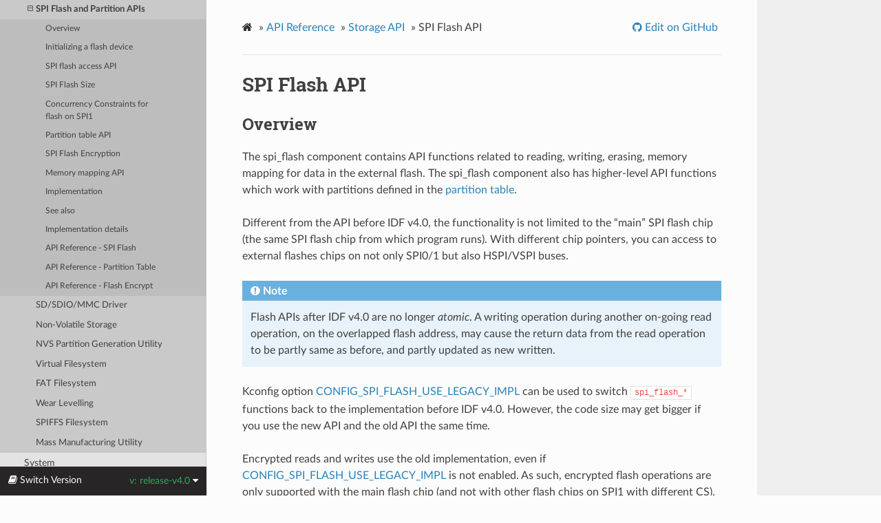

--- FILE ---
content_type: text/html
request_url: https://docs.espressif.com/projects/esp-idf/en/release-v4.0/api-reference/storage/spi_flash.html
body_size: 36464
content:


<!DOCTYPE html>
<html lang="en" >
<head>
  <meta charset="utf-8">
  
  <meta name="viewport" content="width=device-width, initial-scale=1.0">
  
  <title>SPI Flash API -  -  &mdash; ESP-IDF Programming Guide release-v4.0 documentation</title>
  

  
  
  
  

  
  <!--[if lt IE 9]>
    <script src="../../_static/js/html5shiv.min.js"></script>
  <![endif]-->
      <script type="text/javascript" id="documentation_options" data-url_root="../../" src="../../_static/documentation_options.js"></script>
        <script type="text/javascript" src="../../_static/jquery.js"></script>
        <script type="text/javascript" src="../../_static/underscore.js"></script>
        <script type="text/javascript" src="../../_static/doctools.js"></script>
        <script type="text/javascript" src="../../_static/language_data.js"></script>
      <script type="text/javascript" src="../../_static/js/theme.js"></script>

    

    
    <script type="text/javascript">
        DOCUMENTATION_OPTIONS.PAGENAME = 'api-reference/storage/spi_flash';
        DOCUMENTATION_OPTIONS.PROJECT_SLUG = 'esp-idf';
        DOCUMENTATION_OPTIONS.VERSIONS_URL = 'https://dl.espressif.com/dl/esp-idf/idf_versions.js';
        DOCUMENTATION_OPTIONS.LANGUAGES = ["en", "zh_CN"];
    </script>

    <script type="text/javascript" src="https://dl.espressif.com/dl/esp-idf/idf_versions.js"></script>

  
  <link rel="stylesheet" href="../../_static/css/theme.css" type="text/css" />
  <link rel="stylesheet" href="../../_static/pygments.css" type="text/css" />
  <link rel="stylesheet" href="../../_static/theme_overrides.css" type="text/css" />
    <link rel="author" title="About these documents" href="../../about.html" />
    <link rel="index" title="Index" href="../../genindex.html" />
    <link rel="search" title="Search" href="../../search.html" />
    <link rel="next" title="SD/SDIO/MMC Driver" href="sdmmc.html" />
    <link rel="prev" title="Storage API" href="index.html" /> 
</head>

<body class="wy-body-for-nav">

   
  <div class="wy-grid-for-nav">
    
    <nav data-toggle="wy-nav-shift" class="wy-nav-side">
      <div class="wy-side-scroll">
        <div class="wy-side-nav-search" >
          

          
            <a href="../../index.html" class="icon icon-home" alt="Documentation Home"> ESP-IDF Programming Guide
          

          
            
            <img src="../../_static/espressif-logo.svg" class="logo" alt="Logo"/>
          
          </a>

          
            

            <div class="version" title="v4.0.3-189-g7c4f5fa">
              
                release-v4.0
            </div>
          



          
<div role="search">
  <form id="rtd-search-form" class="wy-form" action="../../search.html" method="get">
    <input type="text" name="q" placeholder="Search docs" />
    <input type="hidden" name="check_keywords" value="yes" />
    <input type="hidden" name="area" value="default" />
  </form>
</div>

          
        </div>

        
        <div class="wy-menu wy-menu-vertical" data-spy="affix" role="navigation" aria-label="main navigation">
          
            
            
              
            
            
              <ul class="current">
<li class="toctree-l1"><a class="reference internal" href="../../get-started/index.html">Get Started</a></li>
<li class="toctree-l1 current"><a class="reference internal" href="../index.html">API Reference</a><ul class="current">
<li class="toctree-l2"><a class="reference internal" href="../bluetooth/index.html">Bluetooth</a></li>
<li class="toctree-l2"><a class="reference internal" href="../network/index.html">Networking</a></li>
<li class="toctree-l2"><a class="reference internal" href="../peripherals/index.html">Peripherals</a></li>
<li class="toctree-l2"><a class="reference internal" href="../protocols/index.html">Protocols</a></li>
<li class="toctree-l2"><a class="reference internal" href="../provisioning/index.html">Provisioning</a></li>
<li class="toctree-l2 current"><a class="reference internal" href="index.html">Storage</a><ul class="current">
<li class="toctree-l3 current"><a class="current reference internal" href="#">SPI Flash and Partition APIs</a><ul>
<li class="toctree-l4"><a class="reference internal" href="#overview">Overview</a></li>
<li class="toctree-l4"><a class="reference internal" href="#initializing-a-flash-device">Initializing a flash device</a></li>
<li class="toctree-l4"><a class="reference internal" href="#spi-flash-access-api">SPI flash access API</a></li>
<li class="toctree-l4"><a class="reference internal" href="#spi-flash-size">SPI Flash Size</a></li>
<li class="toctree-l4"><a class="reference internal" href="#concurrency-constraints-for-flash-on-spi1">Concurrency Constraints for flash on SPI1</a></li>
<li class="toctree-l4"><a class="reference internal" href="#partition-table-api">Partition table API</a></li>
<li class="toctree-l4"><a class="reference internal" href="#spi-flash-encryption">SPI Flash Encryption</a></li>
<li class="toctree-l4"><a class="reference internal" href="#memory-mapping-api">Memory mapping API</a></li>
<li class="toctree-l4"><a class="reference internal" href="#implementation">Implementation</a></li>
<li class="toctree-l4"><a class="reference internal" href="#see-also">See also</a></li>
<li class="toctree-l4"><a class="reference internal" href="#implementation-details">Implementation details</a></li>
<li class="toctree-l4"><a class="reference internal" href="#api-reference-spi-flash">API Reference - SPI Flash</a></li>
<li class="toctree-l4"><a class="reference internal" href="#api-reference-partition-table">API Reference - Partition Table</a></li>
<li class="toctree-l4"><a class="reference internal" href="#api-reference-flash-encrypt">API Reference - Flash Encrypt</a></li>
</ul>
</li>
<li class="toctree-l3"><a class="reference internal" href="sdmmc.html">SD/SDIO/MMC Driver</a></li>
<li class="toctree-l3"><a class="reference internal" href="nvs_flash.html">Non-Volatile Storage</a></li>
<li class="toctree-l3"><a class="reference internal" href="nvs_partition_gen.html">NVS Partition Generation Utility</a></li>
<li class="toctree-l3"><a class="reference internal" href="vfs.html">Virtual Filesystem</a></li>
<li class="toctree-l3"><a class="reference internal" href="fatfs.html">FAT Filesystem</a></li>
<li class="toctree-l3"><a class="reference internal" href="wear-levelling.html">Wear Levelling</a></li>
<li class="toctree-l3"><a class="reference internal" href="spiffs.html">SPIFFS Filesystem</a></li>
<li class="toctree-l3"><a class="reference internal" href="mass_mfg.html">Mass Manufacturing Utility</a></li>
</ul>
</li>
<li class="toctree-l2"><a class="reference internal" href="../system/index.html">System</a></li>
<li class="toctree-l2"><a class="reference internal" href="../kconfig.html">Configuration Options</a></li>
<li class="toctree-l2"><a class="reference internal" href="../error-codes.html">Error Codes Reference</a></li>
</ul>
</li>
<li class="toctree-l1"><a class="reference internal" href="../../hw-reference/index.html">H/W Reference</a></li>
<li class="toctree-l1"><a class="reference internal" href="../../api-guides/index.html">API Guides</a></li>
<li class="toctree-l1"><a class="reference internal" href="../../libraries-and-frameworks/index.html">Libraries and Frameworks</a></li>
<li class="toctree-l1"><a class="reference internal" href="../../contribute/index.html">Contribute</a></li>
<li class="toctree-l1"><a class="reference internal" href="../../versions.html">Versions</a></li>
<li class="toctree-l1"><a class="reference internal" href="../../resources.html">Resources</a></li>
<li class="toctree-l1"><a class="reference internal" href="../../COPYRIGHT.html">Copyrights</a></li>
<li class="toctree-l1"><a class="reference internal" href="../../about.html">About</a></li>
<li class="toctree-l1"><a class="reference internal" href="../../languages.html">语言/Languages</a></li>
<li class="toctree-l1"><a class="reference external" href="https://readthedocs.com/projects/espressif-esp-idf/downloads/">Guide Downloads</a></li>
</ul>

            
          
        </div>
        
      </div>
    </nav>

    <section data-toggle="wy-nav-shift" class="wy-nav-content-wrap">

      
      <nav class="wy-nav-top" aria-label="top navigation">
        
          <i data-toggle="wy-nav-top" class="fa fa-bars"></i>
          <a href="../../index.html">ESP-IDF Programming Guide</a>
        
      </nav>


      <div class="wy-nav-content">
        
        <div class="rst-content">
        
          















<div role="navigation" aria-label="breadcrumbs navigation">

  <ul class="wy-breadcrumbs">
    
      <li><a href="../../index.html" class="icon icon-home"></a> &raquo;</li>
        
          <li><a href="../index.html">API Reference</a> &raquo;</li>
        
          <li><a href="index.html">Storage API</a> &raquo;</li>
        
      <li>SPI Flash API</li>
    
    
      <li class="wy-breadcrumbs-aside">
        
            
            
              <a href="https://github.com/espressif/esp-idf/blob/7c4f5fa/docs/en/api-reference/storage/spi_flash.rst" class="fa fa-github"> Edit on GitHub</a>
            
          
        
      </li>
    
  </ul>

  
  <hr/>
</div>
          <div role="main" class="document" itemscope="itemscope" itemtype="http://schema.org/Article">
           <div itemprop="articleBody">
            
  <div class="section" id="spi-flash-api">
<h1>SPI Flash API<a class="headerlink" href="#spi-flash-api" title="Permalink to this headline">¶</a></h1>
<div class="section" id="overview">
<h2>Overview<a class="headerlink" href="#overview" title="Permalink to this headline">¶</a></h2>
<p>The spi_flash component contains API functions related to reading, writing,
erasing, memory mapping for data in the external flash. The spi_flash
component also has higher-level API functions which work with partitions
defined in the <a class="reference internal" href="../../api-guides/partition-tables.html"><span class="doc">partition table</span></a>.</p>
<p>Different from the API before IDF v4.0, the functionality is not limited to
the “main” SPI flash chip (the same SPI flash chip from which program runs).
With different chip pointers, you can access to external flashes chips on not
only SPI0/1 but also HSPI/VSPI buses.</p>
<div class="admonition note">
<p class="admonition-title">Note</p>
<p>Flash APIs after IDF v4.0 are no longer <em>atomic</em>. A writing operation
during another on-going read operation, on the overlapped flash address,
may cause the return data from the read operation to be partly same as
before, and partly updated as new written.</p>
</div>
<p>Kconfig option <a class="reference internal" href="../kconfig.html#config-spi-flash-use-legacy-impl"><span class="std std-ref">CONFIG_SPI_FLASH_USE_LEGACY_IMPL</span></a> can be used to switch
<code class="docutils literal notranslate"><span class="pre">spi_flash_*</span></code> functions back to the implementation before IDF v4.0.
However, the code size may get bigger if you use the new API and the old API
the same time.</p>
<p>Encrypted reads and writes use the old implementation, even if
<a class="reference internal" href="../kconfig.html#config-spi-flash-use-legacy-impl"><span class="std std-ref">CONFIG_SPI_FLASH_USE_LEGACY_IMPL</span></a> is not enabled. As such, encrypted
flash operations are only supported with the main flash chip (and not with
other flash chips on SPI1 with different CS).</p>
</div>
<div class="section" id="initializing-a-flash-device">
<h2>Initializing a flash device<a class="headerlink" href="#initializing-a-flash-device" title="Permalink to this headline">¶</a></h2>
<p>To use <code class="docutils literal notranslate"><span class="pre">esp_flash_*</span></code> APIs, you need to have a chip initialized on a certain
SPI bus.</p>
<ol class="arabic simple">
<li><p>Call <a class="reference internal" href="../peripherals/spi_master.html#_CPPv418spi_bus_initialize17spi_host_device_tPK16spi_bus_config_ti" title="spi_bus_initialize"><code class="xref cpp cpp-func docutils literal notranslate"><span class="pre">spi_bus_initialize()</span></code></a> to properly initialize an SPI bus.
This functions initialize the resources (I/O, DMA, interrupts) shared
among devices attached to this bus.</p></li>
<li><p>Call <a class="reference internal" href="#_CPPv424spi_bus_add_flash_devicePP11esp_flash_tPK29esp_flash_spi_device_config_t" title="spi_bus_add_flash_device"><code class="xref cpp cpp-func docutils literal notranslate"><span class="pre">spi_bus_add_flash_device()</span></code></a> to attach the flash device onto
the bus. This allocates memory, and fill the members for the
<code class="docutils literal notranslate"><span class="pre">esp_flash_t</span></code> structure. The CS I/O is also initialized here.</p></li>
<li><p>Call <a class="reference internal" href="#_CPPv414esp_flash_initP11esp_flash_t" title="esp_flash_init"><code class="xref cpp cpp-func docutils literal notranslate"><span class="pre">esp_flash_init()</span></code></a> to actually communicate with the chip.
This will also detect the chip type, and influence the following
operations.</p></li>
</ol>
<div class="admonition note">
<p class="admonition-title">Note</p>
<p>Multiple flash chips can be attached to the same bus now. However,
using <code class="docutils literal notranslate"><span class="pre">esp_flash_*</span></code> devices and <code class="docutils literal notranslate"><span class="pre">spi_device_*</span></code> devices on the
same SPI bus is not supported yet.</p>
</div>
</div>
<div class="section" id="spi-flash-access-api">
<h2>SPI flash access API<a class="headerlink" href="#spi-flash-access-api" title="Permalink to this headline">¶</a></h2>
<p>This is the set of API functions for working with data in flash:</p>
<ul class="simple">
<li><p><a class="reference internal" href="#_CPPv414esp_flash_readP11esp_flash_tPv8uint32_t8uint32_t" title="esp_flash_read"><code class="xref cpp cpp-func docutils literal notranslate"><span class="pre">esp_flash_read()</span></code></a> reads data from flash to RAM</p></li>
<li><p><a class="reference internal" href="#_CPPv415esp_flash_writeP11esp_flash_tPKv8uint32_t8uint32_t" title="esp_flash_write"><code class="xref cpp cpp-func docutils literal notranslate"><span class="pre">esp_flash_write()</span></code></a> writes data from RAM to flash</p></li>
<li><p><a class="reference internal" href="#_CPPv422esp_flash_erase_regionP11esp_flash_t8uint32_t8uint32_t" title="esp_flash_erase_region"><code class="xref cpp cpp-func docutils literal notranslate"><span class="pre">esp_flash_erase_region()</span></code></a> erases specific region of flash</p></li>
<li><p><a class="reference internal" href="#_CPPv420esp_flash_erase_chipP11esp_flash_t" title="esp_flash_erase_chip"><code class="xref cpp cpp-func docutils literal notranslate"><span class="pre">esp_flash_erase_chip()</span></code></a> erases the whole flash</p></li>
<li><p><code class="xref cpp cpp-func docutils literal notranslate"><span class="pre">esp_flash_get_chip_size()</span></code> returns flash chip size, in bytes, as configured in menuconfig</p></li>
</ul>
<p>Generally, try to avoid using the raw SPI flash functions to the “main” SPI
flash chip in favour of <a class="reference internal" href="#flash-partition-apis"><span class="std std-ref">partition-specific functions</span></a>.</p>
</div>
<div class="section" id="spi-flash-size">
<h2>SPI Flash Size<a class="headerlink" href="#spi-flash-size" title="Permalink to this headline">¶</a></h2>
<p>The SPI flash size is configured by writing a field in the software bootloader image header, flashed at offset 0x1000.</p>
<p>By default, the SPI flash size is detected by esptool.py when this bootloader is written to flash, and the header is updated with the correct size. Alternatively, it is possible to generate a fixed flash size by setting <span class="target" id="index-0"></span><code class="xref std std-envvar docutils literal notranslate"><span class="pre">CONFIG_ESPTOOLPY_FLASHSIZE</span></code> in project configuration.</p>
<p>If it is necessary to override the configured flash size at runtime, it is possible to set the <code class="docutils literal notranslate"><span class="pre">chip_size</span></code> member of the <code class="docutils literal notranslate"><span class="pre">g_rom_flashchip</span></code> structure. This size is used by <code class="docutils literal notranslate"><span class="pre">esp_flash_*</span></code> functions (in both software &amp; ROM) to check the bounds.</p>
</div>
<div class="section" id="concurrency-constraints-for-flash-on-spi1">
<h2>Concurrency Constraints for flash on SPI1<a class="headerlink" href="#concurrency-constraints-for-flash-on-spi1" title="Permalink to this headline">¶</a></h2>
<p>Because the SPI1 flash is also used for firmware execution via the instruction &amp; data caches, these caches must be disabled while reading/writing/erasing. This means that both CPUs must be running code from IRAM and must only be reading data from DRAM while flash write operations occur.</p>
<p>If you use the API functions documented here, then these constraints are applied automatically and transparently. However, note that it will have some performance impact on other tasks in the system.</p>
<p>There are no such constraints and impacts for flash chips on other SPI buses than SPI0/1.</p>
<p>For differences between IRAM, DRAM, and flash cache, please refer to the <a class="reference internal" href="../../api-guides/general-notes.html#memory-layout"><span class="std std-ref">application memory layout</span></a> documentation.</p>
<p>To avoid reading flash cache accidentally, when one CPU initiates a flash write or erase operation, the other CPU is put into a blocked state, and all non-IRAM-safe interrupts are disabled on both CPUs until the flash operation completes.</p>
<p>If one CPU initiates a flash write or erase operation, the other CPU is put into a blocked state to avoid reading flash cache accidentally. All interrupts not safe for IRAM are disabled on both CPUs until the flash operation completes.</p>
<div class="section" id="iram-safe-interrupt-handlers">
<span id="id1"></span><h3>IRAM-Safe Interrupt Handlers<a class="headerlink" href="#iram-safe-interrupt-handlers" title="Permalink to this headline">¶</a></h3>
<p>If you have an interrupt handler that you want to execute while a flash operation is in progress (for example, for low latency operations), set the <code class="docutils literal notranslate"><span class="pre">ESP_INTR_FLAG_IRAM</span></code> flag when the <a class="reference internal" href="../system/intr_alloc.html"><span class="doc">interrupt handler is registered</span></a>.</p>
<p>You must ensure that all data and functions accessed by these interrupt handlers, including the ones that handlers call, are located in IRAM or DRAM.</p>
<p>Use the <code class="docutils literal notranslate"><span class="pre">IRAM_ATTR</span></code> attribute for functions:</p>
<div class="highlight-default notranslate"><div class="highlight"><pre><span></span><span class="c1">#include &quot;esp_attr.h&quot;</span>

<span class="n">void</span> <span class="n">IRAM_ATTR</span> <span class="n">gpio_isr_handler</span><span class="p">(</span><span class="n">void</span><span class="o">*</span> <span class="n">arg</span><span class="p">)</span>
<span class="p">{</span>
    <span class="o">//</span> <span class="o">...</span>
<span class="p">}</span>
</pre></div>
</div>
<p>Use the <code class="docutils literal notranslate"><span class="pre">DRAM_ATTR</span></code> and <code class="docutils literal notranslate"><span class="pre">DRAM_STR</span></code> attributes for constant data:</p>
<div class="highlight-default notranslate"><div class="highlight"><pre><span></span><span class="n">void</span> <span class="n">IRAM_ATTR</span> <span class="n">gpio_isr_handler</span><span class="p">(</span><span class="n">void</span><span class="o">*</span> <span class="n">arg</span><span class="p">)</span>
<span class="p">{</span>
   <span class="n">const</span> <span class="n">static</span> <span class="n">DRAM_ATTR</span> <span class="n">uint8_t</span> <span class="n">INDEX_DATA</span><span class="p">[]</span> <span class="o">=</span> <span class="p">{</span> <span class="mi">45</span><span class="p">,</span> <span class="mi">33</span><span class="p">,</span> <span class="mi">12</span><span class="p">,</span> <span class="mi">0</span> <span class="p">};</span>
   <span class="n">const</span> <span class="n">static</span> <span class="n">char</span> <span class="o">*</span><span class="n">MSG</span> <span class="o">=</span> <span class="n">DRAM_STR</span><span class="p">(</span><span class="s2">&quot;I am a string stored in RAM&quot;</span><span class="p">);</span>
<span class="p">}</span>
</pre></div>
</div>
<p>Note that knowing which data should be marked with <code class="docutils literal notranslate"><span class="pre">DRAM_ATTR</span></code> can be hard, the compiler will sometimes recognize that a variable or expression is constant (even if it is not marked <code class="docutils literal notranslate"><span class="pre">const</span></code>) and optimize it into flash, unless it is marked with <code class="docutils literal notranslate"><span class="pre">DRAM_ATTR</span></code>.</p>
<p>If a function or symbol is not correctly put into IRAM/DRAM, and the interrupt handler reads from the flash cache during a flash operation, it will cause a crash due to Illegal Instruction exception (for code which should be in IRAM) or garbage data to be read (for constant data which should be in DRAM).</p>
</div>
</div>
<div class="section" id="partition-table-api">
<span id="flash-partition-apis"></span><h2>Partition table API<a class="headerlink" href="#partition-table-api" title="Permalink to this headline">¶</a></h2>
<p>ESP-IDF projects use a partition table to maintain information about various regions of SPI flash memory (bootloader, various application binaries, data, filesystems). More information on partition tables can be found <a class="reference internal" href="../../api-guides/partition-tables.html"><span class="doc">here</span></a>.</p>
<p>This component provides API functions to enumerate partitions found in the partition table and perform operations on them. These functions are declared in <code class="docutils literal notranslate"><span class="pre">esp_partition.h</span></code>:</p>
<ul class="simple">
<li><p><a class="reference internal" href="#_CPPv418esp_partition_find20esp_partition_type_t23esp_partition_subtype_tPKc" title="esp_partition_find"><code class="xref cpp cpp-func docutils literal notranslate"><span class="pre">esp_partition_find()</span></code></a> checks a partition table for entries with specific type, returns an opaque iterator.</p></li>
<li><p><a class="reference internal" href="#_CPPv417esp_partition_get24esp_partition_iterator_t" title="esp_partition_get"><code class="xref cpp cpp-func docutils literal notranslate"><span class="pre">esp_partition_get()</span></code></a> returns a structure describing the partition for a given iterator.</p></li>
<li><p><a class="reference internal" href="#_CPPv418esp_partition_next24esp_partition_iterator_t" title="esp_partition_next"><code class="xref cpp cpp-func docutils literal notranslate"><span class="pre">esp_partition_next()</span></code></a> shifts the iterator to the next found partition.</p></li>
<li><p><a class="reference internal" href="#_CPPv430esp_partition_iterator_release24esp_partition_iterator_t" title="esp_partition_iterator_release"><code class="xref cpp cpp-func docutils literal notranslate"><span class="pre">esp_partition_iterator_release()</span></code></a> releases iterator returned by <code class="docutils literal notranslate"><span class="pre">esp_partition_find</span></code>.</p></li>
<li><p><a class="reference internal" href="#_CPPv424esp_partition_find_first20esp_partition_type_t23esp_partition_subtype_tPKc" title="esp_partition_find_first"><code class="xref cpp cpp-func docutils literal notranslate"><span class="pre">esp_partition_find_first()</span></code></a> - a convenience function which returns the structure describing the first partition found by <code class="docutils literal notranslate"><span class="pre">esp_partition_find</span></code>.</p></li>
<li><p><a class="reference internal" href="#_CPPv418esp_partition_readPK15esp_partition_t6size_tPv6size_t" title="esp_partition_read"><code class="xref cpp cpp-func docutils literal notranslate"><span class="pre">esp_partition_read()</span></code></a>, <a class="reference internal" href="#_CPPv419esp_partition_writePK15esp_partition_t6size_tPKv6size_t" title="esp_partition_write"><code class="xref cpp cpp-func docutils literal notranslate"><span class="pre">esp_partition_write()</span></code></a>, <a class="reference internal" href="#_CPPv425esp_partition_erase_rangePK15esp_partition_t6size_t6size_t" title="esp_partition_erase_range"><code class="xref cpp cpp-func docutils literal notranslate"><span class="pre">esp_partition_erase_range()</span></code></a> are equivalent to <code class="xref cpp cpp-func docutils literal notranslate"><span class="pre">spi_flash_read()</span></code>, <code class="xref cpp cpp-func docutils literal notranslate"><span class="pre">spi_flash_write()</span></code>, <code class="xref cpp cpp-func docutils literal notranslate"><span class="pre">spi_flash_erase_range()</span></code>, but operate within partition boundaries.</p></li>
</ul>
<div class="admonition note">
<p class="admonition-title">Note</p>
<p>Application code should mostly use these <code class="docutils literal notranslate"><span class="pre">esp_partition_*</span></code> API functions instead of lower level <code class="docutils literal notranslate"><span class="pre">spi_flash_*</span></code> API functions. Partition table API functions do bounds checking and calculate correct offsets in flash, based on data stored in a partition table.</p>
</div>
</div>
<div class="section" id="spi-flash-encryption">
<h2>SPI Flash Encryption<a class="headerlink" href="#spi-flash-encryption" title="Permalink to this headline">¶</a></h2>
<p>It is possible to encrypt the contents of SPI flash and have it transparently decrypted by hardware.</p>
<p>Refer to the <a class="reference internal" href="../../security/flash-encryption.html"><span class="doc">Flash Encryption documentation</span></a> for more details.</p>
</div>
<div class="section" id="memory-mapping-api">
<h2>Memory mapping API<a class="headerlink" href="#memory-mapping-api" title="Permalink to this headline">¶</a></h2>
<p>ESP32 features memory hardware which allows regions of flash memory to be mapped into instruction and data address spaces. This mapping works only for read operations. It is not possible to modify contents of flash memory by writing to a mapped memory region.</p>
<p>Mapping happens in 64KB pages. Memory mapping hardware can map up to four megabytes of flash into data address space and up to 16 megabytes of flash into instruction address space. See the technical reference manual for more details about memory mapping hardware.</p>
<p>Note that some 64KB pages are used to map the application itself into memory, so the actual number of available 64KB pages may be less.</p>
<p>Reading data from flash using a memory mapped region is the only way to decrypt contents of flash when <a class="reference internal" href="../../security/flash-encryption.html"><span class="doc">flash encryption</span></a> is enabled. Decryption is performed at the hardware level.</p>
<p>Memory mapping API are declared in <code class="docutils literal notranslate"><span class="pre">esp_spi_flash.h</span></code> and <code class="docutils literal notranslate"><span class="pre">esp_partition.h</span></code>:</p>
<ul class="simple">
<li><p><code class="xref cpp cpp-func docutils literal notranslate"><span class="pre">spi_flash_mmap()</span></code> maps a region of physical flash addresses into instruction space or data space of the CPU.</p></li>
<li><p><code class="xref cpp cpp-func docutils literal notranslate"><span class="pre">spi_flash_munmap()</span></code> unmaps previously mapped region.</p></li>
<li><p><a class="reference internal" href="#_CPPv418esp_partition_mmapPK15esp_partition_t6size_t6size_t23spi_flash_mmap_memory_tPPKvP23spi_flash_mmap_handle_t" title="esp_partition_mmap"><code class="xref cpp cpp-func docutils literal notranslate"><span class="pre">esp_partition_mmap()</span></code></a> maps part of a partition into the instruction space or data space of the CPU.</p></li>
</ul>
<p>Differences between <code class="xref cpp cpp-func docutils literal notranslate"><span class="pre">spi_flash_mmap()</span></code> and <a class="reference internal" href="#_CPPv418esp_partition_mmapPK15esp_partition_t6size_t6size_t23spi_flash_mmap_memory_tPPKvP23spi_flash_mmap_handle_t" title="esp_partition_mmap"><code class="xref cpp cpp-func docutils literal notranslate"><span class="pre">esp_partition_mmap()</span></code></a> are as follows:</p>
<ul class="simple">
<li><p><code class="xref cpp cpp-func docutils literal notranslate"><span class="pre">spi_flash_mmap()</span></code> must be given a 64KB aligned physical address.</p></li>
<li><p><a class="reference internal" href="#_CPPv418esp_partition_mmapPK15esp_partition_t6size_t6size_t23spi_flash_mmap_memory_tPPKvP23spi_flash_mmap_handle_t" title="esp_partition_mmap"><code class="xref cpp cpp-func docutils literal notranslate"><span class="pre">esp_partition_mmap()</span></code></a> may be given any arbitrary offset within the partition, it will adjust the returned pointer to mapped memory as necessary</p></li>
</ul>
<p>Note that since memory mapping happens in 64KB blocks, it may be possible to read data outside of the partition provided to <code class="docutils literal notranslate"><span class="pre">esp_partition_mmap</span></code>.</p>
</div>
<div class="section" id="implementation">
<h2>Implementation<a class="headerlink" href="#implementation" title="Permalink to this headline">¶</a></h2>
<p>The <code class="docutils literal notranslate"><span class="pre">esp_flash_t</span></code> structure holds chip data as well as three important parts of this API:</p>
<ol class="arabic simple">
<li><p>The host driver, which provides the hardware support to access the chip;</p></li>
<li><p>The chip driver, which provides compatibility service to different chips;</p></li>
<li><p>The OS functions, provides support of some OS functions (e.g. lock, delay)
in different stages (1st/2st boot, or the app).</p></li>
</ol>
<div class="section" id="host-driver">
<h3>Host driver<a class="headerlink" href="#host-driver" title="Permalink to this headline">¶</a></h3>
<p>The host driver relies on an interface (<code class="docutils literal notranslate"><span class="pre">spi_flash_host_driver_t</span></code>) defined
in the <code class="docutils literal notranslate"><span class="pre">spi_flash_host_drv.h</span></code> (in the <code class="docutils literal notranslate"><span class="pre">soc/include/hal</span></code> folder). This
interface provides some common functions to communicate with the chip.</p>
<p>In other files of the SPI HAL, some of these functions are implemented with
existing ESP32 memory-spi functionalities. However due to the speed
limitations of ESP32, the HAL layer can’t provide high-speed implementations
to some reading commands (So we didn’t do it at all). The files
(<code class="docutils literal notranslate"><span class="pre">memspi_host_driver.h</span></code> and <code class="docutils literal notranslate"><span class="pre">.c</span></code>) implement the high-speed version of
these commands with the <code class="docutils literal notranslate"><span class="pre">common_command</span></code> function provided in the HAL, and
wrap these functions as <code class="docutils literal notranslate"><span class="pre">spi_flash_host_driver_t</span></code> for upper layer to use.</p>
<p>You can also implement your own host driver, even with the GPIO. As long as
all the functions in the <code class="docutils literal notranslate"><span class="pre">spi_flash_host_driver_t</span></code> are implemented, the
esp_flash API can access to the flash regardless of the low-level hardware.</p>
</div>
<div class="section" id="chip-driver">
<h3>Chip driver<a class="headerlink" href="#chip-driver" title="Permalink to this headline">¶</a></h3>
<p>The chip driver, defined in <code class="docutils literal notranslate"><span class="pre">spi_flash_chip_driver.h</span></code>, wraps basic
functions provided by the host driver for the API layer to use.</p>
<p>Some operations need some commands to be sent first, or read some status
after. Some chips need different command or value, or need special
communication ways.</p>
<p>There is a type of chip called <code class="docutils literal notranslate"><span class="pre">generic</span> <span class="pre">chip</span></code> which stands for common
chips. Other special chip drivers can be developed on the base of the generic
chip.</p>
<p>The chip driver relies on the host driver.</p>
</div>
<div class="section" id="os-functions">
<h3>OS functions<a class="headerlink" href="#os-functions" title="Permalink to this headline">¶</a></h3>
<p>Currently the OS function layer provides a lock and a delay entries.</p>
<p>The lock is used to resolve the conflicts between the SPI chip access and
other functions. E.g. the cache (used for the code and PSRAM data fetch)
should be disabled when the flash chip on the SPI0/1 is being accessed. Also,
some devices which don’t have CS wire, or the wire is controlled by the
software (e.g. SD card via SPI interface), requires the bus to be monopolized
during a period.</p>
<p>The delay is used by some long operations which requires the master to wait
or polling periodically.</p>
<p>The top API wraps these the chip driver and OS functions into an entire
component, and also provides some argument checking.</p>
</div>
</div>
<div class="section" id="see-also">
<h2>See also<a class="headerlink" href="#see-also" title="Permalink to this headline">¶</a></h2>
<ul class="simple">
<li><p><a class="reference internal" href="../../api-guides/partition-tables.html"><span class="doc">Partition Table documentation</span></a></p></li>
<li><p><a class="reference internal" href="../system/ota.html"><span class="doc">Over The Air Update (OTA) API</span></a> provides high-level API for updating app firmware stored in flash.</p></li>
<li><p><a class="reference internal" href="nvs_flash.html"><span class="doc">Non-Volatile Storage (NVS) API</span></a> provides a structured API for storing small pieces of data in SPI flash.</p></li>
</ul>
</div>
<div class="section" id="implementation-details">
<span id="spi-flash-implementation-details"></span><h2>Implementation details<a class="headerlink" href="#implementation-details" title="Permalink to this headline">¶</a></h2>
<p>In order to perform some flash operations, it is necessary to make sure that both CPUs are not running any code from flash for the duration of the flash operation:
- In a single-core setup, the SDK does it by disabling interrupts/scheduler before performing the flash operation.
- In a dual-core setup, this is slightly more complicated as the SDK needs to make sure that the other CPU is not running any code from flash.</p>
<p>When SPI flash API is called on CPU A (can be PRO or APP), start the spi_flash_op_block_func function on CPU B using the esp_ipc_call API. This API wakes up a high priority task on CPU B and tells it to execute a given function, in this case, spi_flash_op_block_func. This function disables cache on CPU B and signals that the cache is disabled by setting the s_flash_op_can_start flag. Then the task on CPU A disables cache as well and proceeds to execute flash operation.</p>
<p>While a flash operation is running, interrupts can still run on CPUs A and B. It is assumed that all interrupt code is placed into RAM. Once the interrupt allocation API is added, a flag should be added to request the interrupt to be disabled for the duration of a flash operations.</p>
<p>Once the flash operation is complete, the function on CPU A sets another flag, s_flash_op_complete, to let the task on CPU B know that it can re-enable cache and release the CPU. Then the function on CPU A re-enables the cache on CPU A as well and returns control to the calling code.</p>
<p>Additionally, all API functions are protected with a mutex (s_flash_op_mutex).</p>
<p>In a single core environment (<a class="reference internal" href="../kconfig.html#config-freertos-unicore"><span class="std std-ref">CONFIG_FREERTOS_UNICORE</span></a> enabled), you need to disable both caches, so that no inter-CPU communication can take place.</p>
</div>
<div class="section" id="api-reference-spi-flash">
<h2>API Reference - SPI Flash<a class="headerlink" href="#api-reference-spi-flash" title="Permalink to this headline">¶</a></h2>
<div class="section" id="header-file">
<h3>Header File<a class="headerlink" href="#header-file" title="Permalink to this headline">¶</a></h3>
<ul class="simple">
<li><p><a class="reference external" href="https://github.com/espressif/esp-idf/blob/7c4f5fa/components/spi_flash/include/esp_flash_spi_init.h">spi_flash/include/esp_flash_spi_init.h</a></p></li>
</ul>
</div>
<div class="section" id="functions">
<h3>Functions<a class="headerlink" href="#functions" title="Permalink to this headline">¶</a></h3>
<dl class="function">
<dt id="_CPPv424spi_bus_add_flash_devicePP11esp_flash_tPK29esp_flash_spi_device_config_t">
<span id="_CPPv324spi_bus_add_flash_devicePP11esp_flash_tPK29esp_flash_spi_device_config_t"></span><span id="_CPPv224spi_bus_add_flash_devicePP11esp_flash_tPK29esp_flash_spi_device_config_t"></span><span id="spi_bus_add_flash_device__esp_flash_tPP.esp_flash_spi_device_config_tCP"></span><span class="target" id="esp__flash__spi__init_8h_1a91f9a2f5db19be83b03387603841d117"></span><a class="reference internal" href="../system/esp_err.html#_CPPv49esp_err_t" title="esp_err_t">esp_err_t</a> <code class="sig-name descname">spi_bus_add_flash_device</code><span class="sig-paren">(</span><a class="reference internal" href="#_CPPv411esp_flash_t" title="esp_flash_t">esp_flash_t</a> **<em>out_chip</em>, <em class="property">const</em> <a class="reference internal" href="#_CPPv429esp_flash_spi_device_config_t" title="esp_flash_spi_device_config_t">esp_flash_spi_device_config_t</a> *<em>config</em><span class="sig-paren">)</span><a class="headerlink" href="#_CPPv424spi_bus_add_flash_devicePP11esp_flash_tPK29esp_flash_spi_device_config_t" title="Permalink to this definition">¶</a><br /></dt>
<dd><p>Add a SPI Flash device onto the SPI bus.</p>
<p>The bus should be already initialized by <code class="docutils literal notranslate"><span class="pre">spi_bus_initialization</span></code>.</p>
<p><dl class="simple">
<dt><strong>Return</strong></dt><dd><p><ul class="simple">
<li><p>ESP_ERR_INVALID_ARG: out_chip is NULL, or some field in the config is invalid.</p></li>
<li><p>ESP_ERR_NO_MEM: failed to allocate memory for the chip structures.</p></li>
<li><p>ESP_OK: success. </p></li>
</ul>
</p>
</dd>
<dt><strong>Parameters</strong></dt><dd><ul class="breatheparameterlist simple">
<li><p><code class="docutils literal notranslate"><span class="pre">out_chip</span></code>: Pointer to hold the initialized chip. </p></li>
<li><p><code class="docutils literal notranslate"><span class="pre">config</span></code>: Configuration of the chips to initialize.</p></li>
</ul>
</dd>
</dl>
</p>
</dd></dl>

<dl class="function">
<dt id="_CPPv427spi_bus_remove_flash_deviceP11esp_flash_t">
<span id="_CPPv327spi_bus_remove_flash_deviceP11esp_flash_t"></span><span id="_CPPv227spi_bus_remove_flash_deviceP11esp_flash_t"></span><span id="spi_bus_remove_flash_device__esp_flash_tP"></span><span class="target" id="esp__flash__spi__init_8h_1af932953fb19d81948fead481075d10bb"></span><a class="reference internal" href="../system/esp_err.html#_CPPv49esp_err_t" title="esp_err_t">esp_err_t</a> <code class="sig-name descname">spi_bus_remove_flash_device</code><span class="sig-paren">(</span><a class="reference internal" href="#_CPPv411esp_flash_t" title="esp_flash_t">esp_flash_t</a> *<em>chip</em><span class="sig-paren">)</span><a class="headerlink" href="#_CPPv427spi_bus_remove_flash_deviceP11esp_flash_t" title="Permalink to this definition">¶</a><br /></dt>
<dd><p>Remove a SPI Flash device from the SPI bus.</p>
<p><dl class="simple">
<dt><strong>Return</strong></dt><dd><p><ul class="simple">
<li><p>ESP_ERR_INVALID_ARG: The chip is invalid.</p></li>
<li><p>ESP_OK: success. </p></li>
</ul>
</p>
</dd>
<dt><strong>Parameters</strong></dt><dd><ul class="breatheparameterlist simple">
<li><p><code class="docutils literal notranslate"><span class="pre">chip</span></code>: The flash device to remove.</p></li>
</ul>
</dd>
</dl>
</p>
</dd></dl>

</div>
<div class="section" id="structures">
<h3>Structures<a class="headerlink" href="#structures" title="Permalink to this headline">¶</a></h3>
<dl class="class">
<dt id="_CPPv429esp_flash_spi_device_config_t">
<span id="_CPPv329esp_flash_spi_device_config_t"></span><span id="_CPPv229esp_flash_spi_device_config_t"></span><span id="esp_flash_spi_device_config_t"></span><span class="target" id="structesp__flash__spi__device__config__t"></span><em class="property">struct </em><code class="sig-name descname">esp_flash_spi_device_config_t</code><a class="headerlink" href="#_CPPv429esp_flash_spi_device_config_t" title="Permalink to this definition">¶</a><br /></dt>
<dd><p>Configurations for the SPI Flash to init. </p>
<div class="breathe-sectiondef docutils container">
<p class="breathe-sectiondef-title rubric">Public Members</p>
<dl class="member">
<dt id="_CPPv4N29esp_flash_spi_device_config_t7host_idE">
<span id="_CPPv3N29esp_flash_spi_device_config_t7host_idE"></span><span id="_CPPv2N29esp_flash_spi_device_config_t7host_idE"></span><span id="esp_flash_spi_device_config_t::host_id__spi_host_device_t"></span><span class="target" id="structesp__flash__spi__device__config__t_1ad34262ef8627302941d6a1b5a214afb1"></span><a class="reference internal" href="../peripherals/spi_master.html#_CPPv417spi_host_device_t" title="spi_host_device_t">spi_host_device_t</a> <code class="sig-name descname">host_id</code><a class="headerlink" href="#_CPPv4N29esp_flash_spi_device_config_t7host_idE" title="Permalink to this definition">¶</a><br /></dt>
<dd><p>Bus to use. </p>
</dd></dl>

<dl class="member">
<dt id="_CPPv4N29esp_flash_spi_device_config_t5cs_idE">
<span id="_CPPv3N29esp_flash_spi_device_config_t5cs_idE"></span><span id="_CPPv2N29esp_flash_spi_device_config_t5cs_idE"></span><span id="esp_flash_spi_device_config_t::cs_id__i"></span><span class="target" id="structesp__flash__spi__device__config__t_1a8f0fb034115335b6d9a91f99e29e0f08"></span>int <code class="sig-name descname">cs_id</code><a class="headerlink" href="#_CPPv4N29esp_flash_spi_device_config_t5cs_idE" title="Permalink to this definition">¶</a><br /></dt>
<dd><p>CS pin (signal) to use. </p>
</dd></dl>

<dl class="member">
<dt id="_CPPv4N29esp_flash_spi_device_config_t9cs_io_numE">
<span id="_CPPv3N29esp_flash_spi_device_config_t9cs_io_numE"></span><span id="_CPPv2N29esp_flash_spi_device_config_t9cs_io_numE"></span><span id="esp_flash_spi_device_config_t::cs_io_num__i"></span><span class="target" id="structesp__flash__spi__device__config__t_1a228ae8731be27d9550bee1343607cb8a"></span>int <code class="sig-name descname">cs_io_num</code><a class="headerlink" href="#_CPPv4N29esp_flash_spi_device_config_t9cs_io_numE" title="Permalink to this definition">¶</a><br /></dt>
<dd><p>GPIO pin to output the CS signal. </p>
</dd></dl>

<dl class="member">
<dt id="_CPPv4N29esp_flash_spi_device_config_t7io_modeE">
<span id="_CPPv3N29esp_flash_spi_device_config_t7io_modeE"></span><span id="_CPPv2N29esp_flash_spi_device_config_t7io_modeE"></span><span id="esp_flash_spi_device_config_t::io_mode__esp_flash_io_mode_t"></span><span class="target" id="structesp__flash__spi__device__config__t_1a75cf3f8db7fd32e01a37fab65eaea996"></span><a class="reference internal" href="#_CPPv419esp_flash_io_mode_t" title="esp_flash_io_mode_t">esp_flash_io_mode_t</a> <code class="sig-name descname">io_mode</code><a class="headerlink" href="#_CPPv4N29esp_flash_spi_device_config_t7io_modeE" title="Permalink to this definition">¶</a><br /></dt>
<dd><p>IO mode to read from the Flash. </p>
</dd></dl>

<dl class="member">
<dt id="_CPPv4N29esp_flash_spi_device_config_t5speedE">
<span id="_CPPv3N29esp_flash_spi_device_config_t5speedE"></span><span id="_CPPv2N29esp_flash_spi_device_config_t5speedE"></span><span id="esp_flash_spi_device_config_t::speed__esp_flash_speed_t"></span><span class="target" id="structesp__flash__spi__device__config__t_1adb4e0ff99304ada1ba600af7dcaf8ef5"></span><a class="reference internal" href="#_CPPv417esp_flash_speed_t" title="esp_flash_speed_t">esp_flash_speed_t</a> <code class="sig-name descname">speed</code><a class="headerlink" href="#_CPPv4N29esp_flash_spi_device_config_t5speedE" title="Permalink to this definition">¶</a><br /></dt>
<dd><p>Speed of the Flash clock. </p>
</dd></dl>

<dl class="member">
<dt id="_CPPv4N29esp_flash_spi_device_config_t14input_delay_nsE">
<span id="_CPPv3N29esp_flash_spi_device_config_t14input_delay_nsE"></span><span id="_CPPv2N29esp_flash_spi_device_config_t14input_delay_nsE"></span><span id="esp_flash_spi_device_config_t::input_delay_ns__i"></span><span class="target" id="structesp__flash__spi__device__config__t_1a2e1b987113f9c99aa18108ec60a73fdd"></span>int <code class="sig-name descname">input_delay_ns</code><a class="headerlink" href="#_CPPv4N29esp_flash_spi_device_config_t14input_delay_nsE" title="Permalink to this definition">¶</a><br /></dt>
<dd><p>Input delay of the data pins, in ns. Set to 0 if unknown. </p>
</dd></dl>

</div>
</dd></dl>

</div>
<div class="section" id="id2">
<h3>Header File<a class="headerlink" href="#id2" title="Permalink to this headline">¶</a></h3>
<ul class="simple">
<li><p><a class="reference external" href="https://github.com/espressif/esp-idf/blob/7c4f5fa/components/spi_flash/include/esp_flash.h">spi_flash/include/esp_flash.h</a></p></li>
</ul>
</div>
<div class="section" id="id3">
<h3>Functions<a class="headerlink" href="#id3" title="Permalink to this headline">¶</a></h3>
<dl class="function">
<dt id="_CPPv414esp_flash_initP11esp_flash_t">
<span id="_CPPv314esp_flash_initP11esp_flash_t"></span><span id="_CPPv214esp_flash_initP11esp_flash_t"></span><span id="esp_flash_init__esp_flash_tP"></span><span class="target" id="esp__flash_8h_1a7b78c01ff9b885e28ae530d520cf2cd4"></span><a class="reference internal" href="../system/esp_err.html#_CPPv49esp_err_t" title="esp_err_t">esp_err_t</a> <code class="sig-name descname">esp_flash_init</code><span class="sig-paren">(</span><a class="reference internal" href="#_CPPv411esp_flash_t" title="esp_flash_t">esp_flash_t</a> *<em>chip</em><span class="sig-paren">)</span><a class="headerlink" href="#_CPPv414esp_flash_initP11esp_flash_t" title="Permalink to this definition">¶</a><br /></dt>
<dd><p>Initialise SPI flash chip interface. </p>
<p>This function must be called before any other API functions are called for this chip.</p>
<p><dl class="simple">
<dt><strong>Note</strong></dt><dd><p>Only the <code class="docutils literal notranslate"><span class="pre">host</span></code> and <code class="docutils literal notranslate"><span class="pre">read_mode</span></code> fields of the chip structure must be initialised before this function is called. Other fields may be auto-detected if left set to zero or NULL.</p>
</dd>
<dt><strong>Note</strong></dt><dd><p>If the chip-&gt;drv pointer is NULL, chip chip_drv will be auto-detected based on its manufacturer &amp; product IDs. See <code class="docutils literal notranslate"><span class="pre">esp_flash_registered_flash_drivers</span></code> pointer for details of this process.</p>
</dd>
<dt><strong>Return</strong></dt><dd><p>ESP_OK on success, or a flash error code if initialisation fails. </p>
</dd>
<dt><strong>Parameters</strong></dt><dd><ul class="breatheparameterlist simple">
<li><p><code class="docutils literal notranslate"><span class="pre">chip</span></code>: Pointer to SPI flash chip to use. If NULL, esp_flash_default_chip is substituted. </p></li>
</ul>
</dd>
</dl>
</p>
</dd></dl>

<dl class="function">
<dt id="_CPPv433esp_flash_chip_driver_initializedPK11esp_flash_t">
<span id="_CPPv333esp_flash_chip_driver_initializedPK11esp_flash_t"></span><span id="_CPPv233esp_flash_chip_driver_initializedPK11esp_flash_t"></span><span id="esp_flash_chip_driver_initialized__esp_flash_tCP"></span><span class="target" id="esp__flash_8h_1ac0479599990e1a1c4453c14ad36c5869"></span>bool <code class="sig-name descname">esp_flash_chip_driver_initialized</code><span class="sig-paren">(</span><em class="property">const</em> <a class="reference internal" href="#_CPPv411esp_flash_t" title="esp_flash_t">esp_flash_t</a> *<em>chip</em><span class="sig-paren">)</span><a class="headerlink" href="#_CPPv433esp_flash_chip_driver_initializedPK11esp_flash_t" title="Permalink to this definition">¶</a><br /></dt>
<dd><p>Check if appropriate chip driver is set.</p>
<p><dl class="simple">
<dt><strong>Return</strong></dt><dd><p>true if set, otherwise false. </p>
</dd>
<dt><strong>Parameters</strong></dt><dd><ul class="breatheparameterlist simple">
<li><p><code class="docutils literal notranslate"><span class="pre">chip</span></code>: Pointer to SPI flash chip to use. If NULL, esp_flash_default_chip is substituted.</p></li>
</ul>
</dd>
</dl>
</p>
</dd></dl>

<dl class="function">
<dt id="_CPPv417esp_flash_read_idP11esp_flash_tP8uint32_t">
<span id="_CPPv317esp_flash_read_idP11esp_flash_tP8uint32_t"></span><span id="_CPPv217esp_flash_read_idP11esp_flash_tP8uint32_t"></span><span id="esp_flash_read_id__esp_flash_tP.uint32_tP"></span><span class="target" id="esp__flash_8h_1a9ae74399552dabafaae8b221c7b13f1e"></span><a class="reference internal" href="../system/esp_err.html#_CPPv49esp_err_t" title="esp_err_t">esp_err_t</a> <code class="sig-name descname">esp_flash_read_id</code><span class="sig-paren">(</span><a class="reference internal" href="#_CPPv411esp_flash_t" title="esp_flash_t">esp_flash_t</a> *<em>chip</em>, uint32_t *<em>out_id</em><span class="sig-paren">)</span><a class="headerlink" href="#_CPPv417esp_flash_read_idP11esp_flash_tP8uint32_t" title="Permalink to this definition">¶</a><br /></dt>
<dd><p>Read flash ID via the common “RDID” SPI flash command. </p>
<p><p>ID is a 24-bit value. Lower 16 bits of ‘id’ are the chip ID, upper 8 bits are the manufacturer ID.</p>
<dl class="simple">
<dt><strong>Parameters</strong></dt><dd><ul class="breatheparameterlist simple">
<li><p><code class="docutils literal notranslate"><span class="pre">chip</span></code>: Pointer to identify flash chip. Must have been successfully initialised via esp_flash_init() </p></li>
<li><p><code class="docutils literal notranslate"><span class="pre">[out]</span> <span class="pre">out_id</span></code>: Pointer to receive ID value.</p></li>
</ul>
</dd>
</dl>
</p>
<p><dl class="simple">
<dt><strong>Return</strong></dt><dd><p>ESP_OK on success, or a flash error code if operation failed. </p>
</dd>
</dl>
</p>
</dd></dl>

<dl class="function">
<dt id="_CPPv418esp_flash_get_sizeP11esp_flash_tP8uint32_t">
<span id="_CPPv318esp_flash_get_sizeP11esp_flash_tP8uint32_t"></span><span id="_CPPv218esp_flash_get_sizeP11esp_flash_tP8uint32_t"></span><span id="esp_flash_get_size__esp_flash_tP.uint32_tP"></span><span class="target" id="esp__flash_8h_1a3e88353604d41a67589c1516e28f7967"></span><a class="reference internal" href="../system/esp_err.html#_CPPv49esp_err_t" title="esp_err_t">esp_err_t</a> <code class="sig-name descname">esp_flash_get_size</code><span class="sig-paren">(</span><a class="reference internal" href="#_CPPv411esp_flash_t" title="esp_flash_t">esp_flash_t</a> *<em>chip</em>, uint32_t *<em>out_size</em><span class="sig-paren">)</span><a class="headerlink" href="#_CPPv418esp_flash_get_sizeP11esp_flash_tP8uint32_t" title="Permalink to this definition">¶</a><br /></dt>
<dd><p>Detect flash size based on flash ID. </p>
<p><dl class="simple">
<dt><strong>Note</strong></dt><dd><p>Most flash chips use a common format for flash ID, where the lower 4 bits specify the size as a power of 2. If the manufacturer doesn’t follow this convention, the size may be incorrectly detected.</p>
</dd>
<dt><strong>Return</strong></dt><dd><p>ESP_OK on success, or a flash error code if operation failed. </p>
</dd>
<dt><strong>Parameters</strong></dt><dd><ul class="breatheparameterlist simple">
<li><p><code class="docutils literal notranslate"><span class="pre">chip</span></code>: Pointer to identify flash chip. Must have been successfully initialised via esp_flash_init() </p></li>
<li><p><code class="docutils literal notranslate"><span class="pre">[out]</span> <span class="pre">out_size</span></code>: Detected size in bytes.</p></li>
</ul>
</dd>
</dl>
</p>
</dd></dl>

<dl class="function">
<dt id="_CPPv420esp_flash_erase_chipP11esp_flash_t">
<span id="_CPPv320esp_flash_erase_chipP11esp_flash_t"></span><span id="_CPPv220esp_flash_erase_chipP11esp_flash_t"></span><span id="esp_flash_erase_chip__esp_flash_tP"></span><span class="target" id="esp__flash_8h_1aa3ce75afa86644bcd48458b438fc97de"></span><a class="reference internal" href="../system/esp_err.html#_CPPv49esp_err_t" title="esp_err_t">esp_err_t</a> <code class="sig-name descname">esp_flash_erase_chip</code><span class="sig-paren">(</span><a class="reference internal" href="#_CPPv411esp_flash_t" title="esp_flash_t">esp_flash_t</a> *<em>chip</em><span class="sig-paren">)</span><a class="headerlink" href="#_CPPv420esp_flash_erase_chipP11esp_flash_t" title="Permalink to this definition">¶</a><br /></dt>
<dd><p>Erase flash chip contents. </p>
<p><dl class="simple">
<dt><strong>Return</strong></dt><dd><p>ESP_OK on success, or a flash error code if operation failed. </p>
</dd>
<dt><strong>Parameters</strong></dt><dd><ul class="breatheparameterlist simple">
<li><p><code class="docutils literal notranslate"><span class="pre">chip</span></code>: Pointer to identify flash chip. Must have been successfully initialised via esp_flash_init()</p></li>
</ul>
</dd>
</dl>
</p>
</dd></dl>

<dl class="function">
<dt id="_CPPv422esp_flash_erase_regionP11esp_flash_t8uint32_t8uint32_t">
<span id="_CPPv322esp_flash_erase_regionP11esp_flash_t8uint32_t8uint32_t"></span><span id="_CPPv222esp_flash_erase_regionP11esp_flash_t8uint32_t8uint32_t"></span><span id="esp_flash_erase_region__esp_flash_tP.uint32_t.uint32_t"></span><span class="target" id="esp__flash_8h_1a3463ff7939e150a484c2bfbd5f234611"></span><a class="reference internal" href="../system/esp_err.html#_CPPv49esp_err_t" title="esp_err_t">esp_err_t</a> <code class="sig-name descname">esp_flash_erase_region</code><span class="sig-paren">(</span><a class="reference internal" href="#_CPPv411esp_flash_t" title="esp_flash_t">esp_flash_t</a> *<em>chip</em>, uint32_t <em>start</em>, uint32_t <em>len</em><span class="sig-paren">)</span><a class="headerlink" href="#_CPPv422esp_flash_erase_regionP11esp_flash_t8uint32_t8uint32_t" title="Permalink to this definition">¶</a><br /></dt>
<dd><p>Erase a region of the flash chip. </p>
<p><p>Sector size is specifyed in chip-&gt;drv-&gt;sector_size field (typically 4096 bytes.) ESP_ERR_INVALID_ARG will be returned if the start &amp; length are not a multiple of this size.</p>
<dl class="simple">
<dt><strong>Parameters</strong></dt><dd><ul class="breatheparameterlist simple">
<li><p><code class="docutils literal notranslate"><span class="pre">chip</span></code>: Pointer to identify flash chip. Must have been successfully initialised via esp_flash_init() </p></li>
<li><p><code class="docutils literal notranslate"><span class="pre">start</span></code>: Address to start erasing flash. Must be sector aligned. </p></li>
<li><p><code class="docutils literal notranslate"><span class="pre">len</span></code>: Length of region to erase. Must also be sector aligned.</p></li>
</ul>
</dd>
</dl>
</p>
<p>Erase is performed using block (multi-sector) erases where possible (block size is specified in chip-&gt;drv-&gt;block_erase_size field, typically 65536 bytes). Remaining sectors are erased using individual sector erase commands.</p>
<p><dl class="simple">
<dt><strong>Return</strong></dt><dd><p>ESP_OK on success, or a flash error code if operation failed. </p>
</dd>
</dl>
</p>
</dd></dl>

<dl class="function">
<dt id="_CPPv432esp_flash_get_chip_write_protectP11esp_flash_tPb">
<span id="_CPPv332esp_flash_get_chip_write_protectP11esp_flash_tPb"></span><span id="_CPPv232esp_flash_get_chip_write_protectP11esp_flash_tPb"></span><span id="esp_flash_get_chip_write_protect__esp_flash_tP.bP"></span><span class="target" id="esp__flash_8h_1af75fd1e9580c974db822206667aa36f3"></span><a class="reference internal" href="../system/esp_err.html#_CPPv49esp_err_t" title="esp_err_t">esp_err_t</a> <code class="sig-name descname">esp_flash_get_chip_write_protect</code><span class="sig-paren">(</span><a class="reference internal" href="#_CPPv411esp_flash_t" title="esp_flash_t">esp_flash_t</a> *<em>chip</em>, bool *<em>write_protected</em><span class="sig-paren">)</span><a class="headerlink" href="#_CPPv432esp_flash_get_chip_write_protectP11esp_flash_tPb" title="Permalink to this definition">¶</a><br /></dt>
<dd><p>Read if the entire chip is write protected. </p>
<p><dl class="simple">
<dt><strong>Note</strong></dt><dd><p>A correct result for this flag depends on the SPI flash chip model and chip_drv in use (via the ‘chip-&gt;drv’ field).</p>
</dd>
<dt><strong>Return</strong></dt><dd><p>ESP_OK on success, or a flash error code if operation failed. </p>
</dd>
<dt><strong>Parameters</strong></dt><dd><ul class="breatheparameterlist simple">
<li><p><code class="docutils literal notranslate"><span class="pre">chip</span></code>: Pointer to identify flash chip. Must have been successfully initialised via esp_flash_init() </p></li>
<li><p><code class="docutils literal notranslate"><span class="pre">[out]</span> <span class="pre">write_protected</span></code>: Pointer to boolean, set to the value of the write protect flag.</p></li>
</ul>
</dd>
</dl>
</p>
</dd></dl>

<dl class="function">
<dt id="_CPPv432esp_flash_set_chip_write_protectP11esp_flash_tb">
<span id="_CPPv332esp_flash_set_chip_write_protectP11esp_flash_tb"></span><span id="_CPPv232esp_flash_set_chip_write_protectP11esp_flash_tb"></span><span id="esp_flash_set_chip_write_protect__esp_flash_tP.b"></span><span class="target" id="esp__flash_8h_1a26139972a2be6514ca2174ff9833e39a"></span><a class="reference internal" href="../system/esp_err.html#_CPPv49esp_err_t" title="esp_err_t">esp_err_t</a> <code class="sig-name descname">esp_flash_set_chip_write_protect</code><span class="sig-paren">(</span><a class="reference internal" href="#_CPPv411esp_flash_t" title="esp_flash_t">esp_flash_t</a> *<em>chip</em>, bool <em>write_protect</em><span class="sig-paren">)</span><a class="headerlink" href="#_CPPv432esp_flash_set_chip_write_protectP11esp_flash_tb" title="Permalink to this definition">¶</a><br /></dt>
<dd><p>Set write protection for the SPI flash chip. </p>
<p><p>Some SPI flash chips may require a power cycle before write protect status can be cleared. Otherwise, write protection can be removed via a follow-up call to this function.</p>
<dl class="simple">
<dt><strong>Note</strong></dt><dd><p>Correct behaviour of this function depends on the SPI flash chip model and chip_drv in use (via the ‘chip-&gt;drv’ field).</p>
</dd>
<dt><strong>Parameters</strong></dt><dd><ul class="breatheparameterlist simple">
<li><p><code class="docutils literal notranslate"><span class="pre">chip</span></code>: Pointer to identify flash chip. Must have been successfully initialised via esp_flash_init() </p></li>
<li><p><code class="docutils literal notranslate"><span class="pre">write_protect</span></code>: Boolean value for the write protect flag</p></li>
</ul>
</dd>
</dl>
</p>
<p><dl class="simple">
<dt><strong>Return</strong></dt><dd><p>ESP_OK on success, or a flash error code if operation failed. </p>
</dd>
</dl>
</p>
</dd></dl>

<dl class="function">
<dt id="_CPPv433esp_flash_get_protectable_regionsPK11esp_flash_tPPK18esp_flash_region_tP8uint32_t">
<span id="_CPPv333esp_flash_get_protectable_regionsPK11esp_flash_tPPK18esp_flash_region_tP8uint32_t"></span><span id="_CPPv233esp_flash_get_protectable_regionsPK11esp_flash_tPPK18esp_flash_region_tP8uint32_t"></span><span id="esp_flash_get_protectable_regions__esp_flash_tCP.esp_flash_region_tCPP.uint32_tP"></span><span class="target" id="esp__flash_8h_1a868adb2e74e8d9697ec1b9434e7f2021"></span><a class="reference internal" href="../system/esp_err.html#_CPPv49esp_err_t" title="esp_err_t">esp_err_t</a> <code class="sig-name descname">esp_flash_get_protectable_regions</code><span class="sig-paren">(</span><em class="property">const</em> <a class="reference internal" href="#_CPPv411esp_flash_t" title="esp_flash_t">esp_flash_t</a> *<em>chip</em>, <em class="property">const</em> <a class="reference internal" href="#_CPPv418esp_flash_region_t" title="esp_flash_region_t">esp_flash_region_t</a> **<em>out_regions</em>, uint32_t *<em>out_num_regions</em><span class="sig-paren">)</span><a class="headerlink" href="#_CPPv433esp_flash_get_protectable_regionsPK11esp_flash_tPPK18esp_flash_region_tP8uint32_t" title="Permalink to this definition">¶</a><br /></dt>
<dd><p>Read the list of individually protectable regions of this SPI flash chip. </p>
<p><dl class="simple">
<dt><strong>Note</strong></dt><dd><p>Correct behaviour of this function depends on the SPI flash chip model and chip_drv in use (via the ‘chip-&gt;drv’ field).</p>
</dd>
<dt><strong>Return</strong></dt><dd><p>ESP_OK on success, or a flash error code if operation failed. </p>
</dd>
<dt><strong>Parameters</strong></dt><dd><ul class="breatheparameterlist simple">
<li><p><code class="docutils literal notranslate"><span class="pre">chip</span></code>: Pointer to identify flash chip. Must have been successfully initialised via esp_flash_init() </p></li>
<li><p><code class="docutils literal notranslate"><span class="pre">[out]</span> <span class="pre">out_regions</span></code>: Pointer to receive a pointer to the array of protectable regions of the chip. </p></li>
<li><p><code class="docutils literal notranslate"><span class="pre">[out]</span> <span class="pre">out_num_regions</span></code>: Pointer to an integer receiving the count of protectable regions in the array returned in ‘regions’.</p></li>
</ul>
</dd>
</dl>
</p>
</dd></dl>

<dl class="function">
<dt id="_CPPv430esp_flash_get_protected_regionP11esp_flash_tPK18esp_flash_region_tPb">
<span id="_CPPv330esp_flash_get_protected_regionP11esp_flash_tPK18esp_flash_region_tPb"></span><span id="_CPPv230esp_flash_get_protected_regionP11esp_flash_tPK18esp_flash_region_tPb"></span><span id="esp_flash_get_protected_region__esp_flash_tP.esp_flash_region_tCP.bP"></span><span class="target" id="esp__flash_8h_1a7d0c5c4e6f976774c70712637315c55b"></span><a class="reference internal" href="../system/esp_err.html#_CPPv49esp_err_t" title="esp_err_t">esp_err_t</a> <code class="sig-name descname">esp_flash_get_protected_region</code><span class="sig-paren">(</span><a class="reference internal" href="#_CPPv411esp_flash_t" title="esp_flash_t">esp_flash_t</a> *<em>chip</em>, <em class="property">const</em> <a class="reference internal" href="#_CPPv418esp_flash_region_t" title="esp_flash_region_t">esp_flash_region_t</a> *<em>region</em>, bool *<em>out_protected</em><span class="sig-paren">)</span><a class="headerlink" href="#_CPPv430esp_flash_get_protected_regionP11esp_flash_tPK18esp_flash_region_tPb" title="Permalink to this definition">¶</a><br /></dt>
<dd><p>Detect if a region of the SPI flash chip is protected. </p>
<p><dl class="simple">
<dt><strong>Note</strong></dt><dd><p>It is possible for this result to be false and write operations to still fail, if protection is enabled for the entire chip.</p>
</dd>
<dt><strong>Note</strong></dt><dd><p>Correct behaviour of this function depends on the SPI flash chip model and chip_drv in use (via the ‘chip-&gt;drv’ field).</p>
</dd>
<dt><strong>Return</strong></dt><dd><p>ESP_OK on success, or a flash error code if operation failed. </p>
</dd>
<dt><strong>Parameters</strong></dt><dd><ul class="breatheparameterlist simple">
<li><p><code class="docutils literal notranslate"><span class="pre">chip</span></code>: Pointer to identify flash chip. Must have been successfully initialised via esp_flash_init() </p></li>
<li><p><code class="docutils literal notranslate"><span class="pre">region</span></code>: Pointer to a struct describing a protected region. This must match one of the regions returned from esp_flash_get_protectable_regions(…). </p></li>
<li><p><code class="docutils literal notranslate"><span class="pre">[out]</span> <span class="pre">out_protected</span></code>: Pointer to a flag which is set based on the protected status for this region.</p></li>
</ul>
</dd>
</dl>
</p>
</dd></dl>

<dl class="function">
<dt id="_CPPv430esp_flash_set_protected_regionP11esp_flash_tPK18esp_flash_region_tb">
<span id="_CPPv330esp_flash_set_protected_regionP11esp_flash_tPK18esp_flash_region_tb"></span><span id="_CPPv230esp_flash_set_protected_regionP11esp_flash_tPK18esp_flash_region_tb"></span><span id="esp_flash_set_protected_region__esp_flash_tP.esp_flash_region_tCP.b"></span><span class="target" id="esp__flash_8h_1a8e088c0f36263ee7198225afeffca8e3"></span><a class="reference internal" href="../system/esp_err.html#_CPPv49esp_err_t" title="esp_err_t">esp_err_t</a> <code class="sig-name descname">esp_flash_set_protected_region</code><span class="sig-paren">(</span><a class="reference internal" href="#_CPPv411esp_flash_t" title="esp_flash_t">esp_flash_t</a> *<em>chip</em>, <em class="property">const</em> <a class="reference internal" href="#_CPPv418esp_flash_region_t" title="esp_flash_region_t">esp_flash_region_t</a> *<em>region</em>, bool <em>protect</em><span class="sig-paren">)</span><a class="headerlink" href="#_CPPv430esp_flash_set_protected_regionP11esp_flash_tPK18esp_flash_region_tb" title="Permalink to this definition">¶</a><br /></dt>
<dd><p>Update the protected status for a region of the SPI flash chip. </p>
<p><dl class="simple">
<dt><strong>Note</strong></dt><dd><p>It is possible for the region protection flag to be cleared and write operations to still fail, if protection is enabled for the entire chip.</p>
</dd>
<dt><strong>Note</strong></dt><dd><p>Correct behaviour of this function depends on the SPI flash chip model and chip_drv in use (via the ‘chip-&gt;drv’ field).</p>
</dd>
<dt><strong>Return</strong></dt><dd><p>ESP_OK on success, or a flash error code if operation failed. </p>
</dd>
<dt><strong>Parameters</strong></dt><dd><ul class="breatheparameterlist simple">
<li><p><code class="docutils literal notranslate"><span class="pre">chip</span></code>: Pointer to identify flash chip. Must have been successfully initialised via esp_flash_init() </p></li>
<li><p><code class="docutils literal notranslate"><span class="pre">region</span></code>: Pointer to a struct describing a protected region. This must match one of the regions returned from esp_flash_get_protectable_regions(…). </p></li>
<li><p><code class="docutils literal notranslate"><span class="pre">protect</span></code>: Write protection flag to set.</p></li>
</ul>
</dd>
</dl>
</p>
</dd></dl>

<dl class="function">
<dt id="_CPPv414esp_flash_readP11esp_flash_tPv8uint32_t8uint32_t">
<span id="_CPPv314esp_flash_readP11esp_flash_tPv8uint32_t8uint32_t"></span><span id="_CPPv214esp_flash_readP11esp_flash_tPv8uint32_t8uint32_t"></span><span id="esp_flash_read__esp_flash_tP.voidP.uint32_t.uint32_t"></span><span class="target" id="esp__flash_8h_1a3124eba3c0428aa810be82593d49f164"></span><a class="reference internal" href="../system/esp_err.html#_CPPv49esp_err_t" title="esp_err_t">esp_err_t</a> <code class="sig-name descname">esp_flash_read</code><span class="sig-paren">(</span><a class="reference internal" href="#_CPPv411esp_flash_t" title="esp_flash_t">esp_flash_t</a> *<em>chip</em>, void *<em>buffer</em>, uint32_t <em>address</em>, uint32_t <em>length</em><span class="sig-paren">)</span><a class="headerlink" href="#_CPPv414esp_flash_readP11esp_flash_tPv8uint32_t8uint32_t" title="Permalink to this definition">¶</a><br /></dt>
<dd><p>Read data from the SPI flash chip. </p>
<p><p>There are no alignment constraints on buffer, address or length.</p>
<dl class="simple">
<dt><strong>Parameters</strong></dt><dd><ul class="breatheparameterlist simple">
<li><p><code class="docutils literal notranslate"><span class="pre">chip</span></code>: Pointer to identify flash chip. Must have been successfully initialised via esp_flash_init() </p></li>
<li><p><code class="docutils literal notranslate"><span class="pre">buffer</span></code>: Pointer to a buffer where the data will be read. To get better performance, this should be in the DRAM and word aligned. </p></li>
<li><p><code class="docutils literal notranslate"><span class="pre">address</span></code>: Address on flash to read from. Must be less than chip-&gt;size field. </p></li>
<li><p><code class="docutils literal notranslate"><span class="pre">length</span></code>: Length (in bytes) of data to read.</p></li>
</ul>
</dd>
</dl>
</p>
<p><dl class="simple">
<dt><strong>Note</strong></dt><dd><p>If on-chip flash encryption is used, this function returns raw (ie encrypted) data. Use the flash cache to transparently decrypt data.</p>
</dd>
<dt><strong>Return</strong></dt><dd><p><ul class="simple">
<li><p>ESP_OK: success</p></li>
<li><p>ESP_ERR_NO_MEM: Buffer is in external PSRAM which cannot be concurrently accessed, and a temporary internal buffer could not be allocated.</p></li>
<li><p>or a flash error code if operation failed. </p></li>
</ul>
</p>
</dd>
</dl>
</p>
</dd></dl>

<dl class="function">
<dt id="_CPPv415esp_flash_writeP11esp_flash_tPKv8uint32_t8uint32_t">
<span id="_CPPv315esp_flash_writeP11esp_flash_tPKv8uint32_t8uint32_t"></span><span id="_CPPv215esp_flash_writeP11esp_flash_tPKv8uint32_t8uint32_t"></span><span id="esp_flash_write__esp_flash_tP.voidCP.uint32_t.uint32_t"></span><span class="target" id="esp__flash_8h_1ac797be419c7ec74a897ec2292d003f2f"></span><a class="reference internal" href="../system/esp_err.html#_CPPv49esp_err_t" title="esp_err_t">esp_err_t</a> <code class="sig-name descname">esp_flash_write</code><span class="sig-paren">(</span><a class="reference internal" href="#_CPPv411esp_flash_t" title="esp_flash_t">esp_flash_t</a> *<em>chip</em>, <em class="property">const</em> void *<em>buffer</em>, uint32_t <em>address</em>, uint32_t <em>length</em><span class="sig-paren">)</span><a class="headerlink" href="#_CPPv415esp_flash_writeP11esp_flash_tPKv8uint32_t8uint32_t" title="Permalink to this definition">¶</a><br /></dt>
<dd><p>Write data to the SPI flash chip. </p>
<p><p>There are no alignment constraints on buffer, address or length.</p>
<dl class="simple">
<dt><strong>Parameters</strong></dt><dd><ul class="breatheparameterlist simple">
<li><p><code class="docutils literal notranslate"><span class="pre">chip</span></code>: Pointer to identify flash chip. Must have been successfully initialised via esp_flash_init() </p></li>
<li><p><code class="docutils literal notranslate"><span class="pre">address</span></code>: Address on flash to write to. Must be previously erased (SPI NOR flash can only write bits 1-&gt;0). </p></li>
<li><p><code class="docutils literal notranslate"><span class="pre">buffer</span></code>: Pointer to a buffer with the data to write. To get better performance, this should be in the DRAM and word aligned. </p></li>
<li><p><code class="docutils literal notranslate"><span class="pre">length</span></code>: Length (in bytes) of data to write.</p></li>
</ul>
</dd>
</dl>
</p>
<p><dl class="simple">
<dt><strong>Return</strong></dt><dd><p>ESP_OK on success, or a flash error code if operation failed. </p>
</dd>
</dl>
</p>
</dd></dl>

<dl class="function">
<dt id="_CPPv425esp_flash_write_encryptedP11esp_flash_t8uint32_tPKv8uint32_t">
<span id="_CPPv325esp_flash_write_encryptedP11esp_flash_t8uint32_tPKv8uint32_t"></span><span id="_CPPv225esp_flash_write_encryptedP11esp_flash_t8uint32_tPKv8uint32_t"></span><span id="esp_flash_write_encrypted__esp_flash_tP.uint32_t.voidCP.uint32_t"></span><span class="target" id="esp__flash_8h_1ad30649c5e250eccada206c555be21d34"></span><a class="reference internal" href="../system/esp_err.html#_CPPv49esp_err_t" title="esp_err_t">esp_err_t</a> <code class="sig-name descname">esp_flash_write_encrypted</code><span class="sig-paren">(</span><a class="reference internal" href="#_CPPv411esp_flash_t" title="esp_flash_t">esp_flash_t</a> *<em>chip</em>, uint32_t <em>address</em>, <em class="property">const</em> void *<em>buffer</em>, uint32_t <em>length</em><span class="sig-paren">)</span><a class="headerlink" href="#_CPPv425esp_flash_write_encryptedP11esp_flash_t8uint32_tPKv8uint32_t" title="Permalink to this definition">¶</a><br /></dt>
<dd><p>Encrypted and write data to the SPI flash chip using on-chip hardware flash encryption. </p>
<p><dl class="simple">
<dt><strong>Note</strong></dt><dd><p>Both address &amp; length must be 16 byte aligned, as this is the encryption block size</p>
</dd>
<dt><strong>Return</strong></dt><dd><p><ul class="simple">
<li><p>ESP_OK: on success</p></li>
<li><p>ESP_ERR_NOT_SUPPORTED: encrypted write not supported for this chip.</p></li>
<li><p>ESP_ERR_INVALID_ARG: Either the address, buffer or length is invalid.</p></li>
<li><p>or other flash error code from spi_flash_write_encrypted(). </p></li>
</ul>
</p>
</dd>
<dt><strong>Parameters</strong></dt><dd><ul class="breatheparameterlist simple">
<li><p><code class="docutils literal notranslate"><span class="pre">chip</span></code>: Pointer to identify flash chip. Must be NULL (the main flash chip). For other chips, encrypted write is not supported. </p></li>
<li><p><code class="docutils literal notranslate"><span class="pre">address</span></code>: Address on flash to write to. 16 byte aligned. Must be previously erased (SPI NOR flash can only write bits 1-&gt;0). </p></li>
<li><p><code class="docutils literal notranslate"><span class="pre">buffer</span></code>: Pointer to a buffer with the data to write. </p></li>
<li><p><code class="docutils literal notranslate"><span class="pre">length</span></code>: Length (in bytes) of data to write. 16 byte aligned.</p></li>
</ul>
</dd>
</dl>
</p>
</dd></dl>

<dl class="function">
<dt id="_CPPv424esp_flash_read_encryptedP11esp_flash_t8uint32_tPv8uint32_t">
<span id="_CPPv324esp_flash_read_encryptedP11esp_flash_t8uint32_tPv8uint32_t"></span><span id="_CPPv224esp_flash_read_encryptedP11esp_flash_t8uint32_tPv8uint32_t"></span><span id="esp_flash_read_encrypted__esp_flash_tP.uint32_t.voidP.uint32_t"></span><span class="target" id="esp__flash_8h_1a7a5baa4846df3db2e6a905ffa2ab6272"></span><a class="reference internal" href="../system/esp_err.html#_CPPv49esp_err_t" title="esp_err_t">esp_err_t</a> <code class="sig-name descname">esp_flash_read_encrypted</code><span class="sig-paren">(</span><a class="reference internal" href="#_CPPv411esp_flash_t" title="esp_flash_t">esp_flash_t</a> *<em>chip</em>, uint32_t <em>address</em>, void *<em>out_buffer</em>, uint32_t <em>length</em><span class="sig-paren">)</span><a class="headerlink" href="#_CPPv424esp_flash_read_encryptedP11esp_flash_t8uint32_tPv8uint32_t" title="Permalink to this definition">¶</a><br /></dt>
<dd><p>Read and decrypt data from the SPI flash chip using on-chip hardware flash encryption. </p>
<p><dl class="simple">
<dt><strong>Return</strong></dt><dd><p><ul class="simple">
<li><p>ESP_OK: on success</p></li>
<li><p>ESP_ERR_NOT_SUPPORTED: encrypted read not supported for this chip.</p></li>
<li><p>or other flash error code from spi_flash_read_encrypted(). </p></li>
</ul>
</p>
</dd>
<dt><strong>Parameters</strong></dt><dd><ul class="breatheparameterlist simple">
<li><p><code class="docutils literal notranslate"><span class="pre">chip</span></code>: Pointer to identify flash chip. Must be NULL (the main flash chip). For other chips, encrypted read is not supported. </p></li>
<li><p><code class="docutils literal notranslate"><span class="pre">address</span></code>: Address on flash to read from. </p></li>
<li><p><code class="docutils literal notranslate"><span class="pre">out_buffer</span></code>: Pointer to a buffer for the data to read to. </p></li>
<li><p><code class="docutils literal notranslate"><span class="pre">length</span></code>: Length (in bytes) of data to read.</p></li>
</ul>
</dd>
</dl>
</p>
</dd></dl>

<dl class="function">
<dt id="_CPPv422esp_flash_is_quad_modePK11esp_flash_t">
<span id="_CPPv322esp_flash_is_quad_modePK11esp_flash_t"></span><span id="_CPPv222esp_flash_is_quad_modePK11esp_flash_t"></span><span id="esp_flash_is_quad_mode__esp_flash_tCP"></span><span class="target" id="esp__flash_8h_1a19d9adf990cd3939c2cccebd1fc5c870"></span><em class="property">static</em> bool <code class="sig-name descname">esp_flash_is_quad_mode</code><span class="sig-paren">(</span><em class="property">const</em> <a class="reference internal" href="#_CPPv411esp_flash_t" title="esp_flash_t">esp_flash_t</a> *<em>chip</em><span class="sig-paren">)</span><a class="headerlink" href="#_CPPv422esp_flash_is_quad_modePK11esp_flash_t" title="Permalink to this definition">¶</a><br /></dt>
<dd><p>Returns true if chip is configured for Quad I/O or Quad Fast Read. </p>
<p><dl class="simple">
<dt><strong>Return</strong></dt><dd><p>true if flash works in quad mode, otherwise false </p>
</dd>
<dt><strong>Parameters</strong></dt><dd><ul class="breatheparameterlist simple">
<li><p><code class="docutils literal notranslate"><span class="pre">chip</span></code>: Pointer to SPI flash chip to use. If NULL, esp_flash_default_chip is substituted.</p></li>
</ul>
</dd>
</dl>
</p>
</dd></dl>

</div>
<div class="section" id="id4">
<h3>Structures<a class="headerlink" href="#id4" title="Permalink to this headline">¶</a></h3>
<dl class="class">
<dt id="_CPPv418esp_flash_region_t">
<span id="_CPPv318esp_flash_region_t"></span><span id="_CPPv218esp_flash_region_t"></span><span id="esp_flash_region_t"></span><span class="target" id="structesp__flash__region__t"></span><em class="property">struct </em><code class="sig-name descname">esp_flash_region_t</code><a class="headerlink" href="#_CPPv418esp_flash_region_t" title="Permalink to this definition">¶</a><br /></dt>
<dd><p>Structure for describing a region of flash. </p>
<div class="breathe-sectiondef docutils container">
<p class="breathe-sectiondef-title rubric">Public Members</p>
<dl class="member">
<dt id="_CPPv4N18esp_flash_region_t6offsetE">
<span id="_CPPv3N18esp_flash_region_t6offsetE"></span><span id="_CPPv2N18esp_flash_region_t6offsetE"></span><span id="esp_flash_region_t::offset__uint32_t"></span><span class="target" id="structesp__flash__region__t_1aac5c054796d5b4d448fa9c2a90d98533"></span>uint32_t <code class="sig-name descname">offset</code><a class="headerlink" href="#_CPPv4N18esp_flash_region_t6offsetE" title="Permalink to this definition">¶</a><br /></dt>
<dd><p>Start address of this region. </p>
</dd></dl>

<dl class="member">
<dt id="_CPPv4N18esp_flash_region_t4sizeE">
<span id="_CPPv3N18esp_flash_region_t4sizeE"></span><span id="_CPPv2N18esp_flash_region_t4sizeE"></span><span id="esp_flash_region_t::size__uint32_t"></span><span class="target" id="structesp__flash__region__t_1a7d518629b202fc1e31691b954ee9a62b"></span>uint32_t <code class="sig-name descname">size</code><a class="headerlink" href="#_CPPv4N18esp_flash_region_t4sizeE" title="Permalink to this definition">¶</a><br /></dt>
<dd><p>Size of the region. </p>
</dd></dl>

</div>
</dd></dl>

<dl class="class">
<dt id="_CPPv424esp_flash_os_functions_t">
<span id="_CPPv324esp_flash_os_functions_t"></span><span id="_CPPv224esp_flash_os_functions_t"></span><span id="esp_flash_os_functions_t"></span><span class="target" id="structesp__flash__os__functions__t"></span><em class="property">struct </em><code class="sig-name descname">esp_flash_os_functions_t</code><a class="headerlink" href="#_CPPv424esp_flash_os_functions_t" title="Permalink to this definition">¶</a><br /></dt>
<dd><p>OS-level integration hooks for accessing flash chips inside a running OS </p>
<div class="breathe-sectiondef docutils container">
<p class="breathe-sectiondef-title rubric">Public Members</p>
<dl class="member">
<dt id="_CPPv4N24esp_flash_os_functions_t5startE">
<span id="_CPPv3N24esp_flash_os_functions_t5startE"></span><span id="_CPPv2N24esp_flash_os_functions_t5startE"></span><span class="target" id="structesp__flash__os__functions__t_1a03327849d6fe7e61ab47c4cb9b7e8f6c"></span><a class="reference internal" href="../system/esp_err.html#_CPPv49esp_err_t" title="esp_err_t">esp_err_t</a> (*<code class="sig-name descname">start</code>)<span class="sig-paren">(</span>void *arg<span class="sig-paren">)</span><a class="headerlink" href="#_CPPv4N24esp_flash_os_functions_t5startE" title="Permalink to this definition">¶</a><br /></dt>
<dd><p>Called before commencing any flash operation. Does not need to be recursive (ie is called at most once for each call to ‘end’). </p>
</dd></dl>

<dl class="member">
<dt id="_CPPv4N24esp_flash_os_functions_t3endE">
<span id="_CPPv3N24esp_flash_os_functions_t3endE"></span><span id="_CPPv2N24esp_flash_os_functions_t3endE"></span><span class="target" id="structesp__flash__os__functions__t_1acb785e0f059ab204a63ecd9b68afa192"></span><a class="reference internal" href="../system/esp_err.html#_CPPv49esp_err_t" title="esp_err_t">esp_err_t</a> (*<code class="sig-name descname">end</code>)<span class="sig-paren">(</span>void *arg<span class="sig-paren">)</span><a class="headerlink" href="#_CPPv4N24esp_flash_os_functions_t3endE" title="Permalink to this definition">¶</a><br /></dt>
<dd><p>Called after completing any flash operation. </p>
</dd></dl>

<dl class="member">
<dt id="_CPPv4N24esp_flash_os_functions_t16region_protectedE">
<span id="_CPPv3N24esp_flash_os_functions_t16region_protectedE"></span><span id="_CPPv2N24esp_flash_os_functions_t16region_protectedE"></span><span class="target" id="structesp__flash__os__functions__t_1aed1c7236b628522b78582c38da148b4c"></span><a class="reference internal" href="../system/esp_err.html#_CPPv49esp_err_t" title="esp_err_t">esp_err_t</a> (*<code class="sig-name descname">region_protected</code>)<span class="sig-paren">(</span>void *arg, size_t start_addr, size_t size<span class="sig-paren">)</span><a class="headerlink" href="#_CPPv4N24esp_flash_os_functions_t16region_protectedE" title="Permalink to this definition">¶</a><br /></dt>
<dd><p>Called before any erase/write operations to check whether the region is limited by the OS </p>
</dd></dl>

<dl class="member">
<dt id="_CPPv4N24esp_flash_os_functions_t8delay_usE">
<span id="_CPPv3N24esp_flash_os_functions_t8delay_usE"></span><span id="_CPPv2N24esp_flash_os_functions_t8delay_usE"></span><span class="target" id="structesp__flash__os__functions__t_1a5b8bd5e2c8d1983a26a9a706da3e4588"></span><a class="reference internal" href="../system/esp_err.html#_CPPv49esp_err_t" title="esp_err_t">esp_err_t</a> (*<code class="sig-name descname">delay_us</code>)<span class="sig-paren">(</span>void *arg, unsigned us<span class="sig-paren">)</span><a class="headerlink" href="#_CPPv4N24esp_flash_os_functions_t8delay_usE" title="Permalink to this definition">¶</a><br /></dt>
<dd><p>Delay for at least ‘us’ microseconds. Called in between ‘start’ and ‘end’. </p>
</dd></dl>

<dl class="member">
<dt id="_CPPv4N24esp_flash_os_functions_t5yieldE">
<span id="_CPPv3N24esp_flash_os_functions_t5yieldE"></span><span id="_CPPv2N24esp_flash_os_functions_t5yieldE"></span><span class="target" id="structesp__flash__os__functions__t_1a539cdf6458623368c6523d3e67bfb020"></span><a class="reference internal" href="../system/esp_err.html#_CPPv49esp_err_t" title="esp_err_t">esp_err_t</a> (*<code class="sig-name descname">yield</code>)<span class="sig-paren">(</span>void *arg<span class="sig-paren">)</span><a class="headerlink" href="#_CPPv4N24esp_flash_os_functions_t5yieldE" title="Permalink to this definition">¶</a><br /></dt>
<dd><p>Yield to other tasks. Called during erase operations. </p>
</dd></dl>

</div>
</dd></dl>

<dl class="class">
<dt id="_CPPv411esp_flash_t">
<span id="_CPPv311esp_flash_t"></span><span id="_CPPv211esp_flash_t"></span><span id="esp_flash_t"></span><span class="target" id="structesp__flash__t"></span><em class="property">struct </em><code class="sig-name descname">esp_flash_t</code><a class="headerlink" href="#_CPPv411esp_flash_t" title="Permalink to this definition">¶</a><br /></dt>
<dd><p>Structure to describe a SPI flash chip connected to the system. </p>
<p>Structure must be initialized before use (passed to esp_flash_init()). </p>
<div class="breathe-sectiondef docutils container">
<p class="breathe-sectiondef-title rubric">Public Members</p>
<dl class="member">
<dt id="_CPPv4N11esp_flash_t4hostE">
<span id="_CPPv3N11esp_flash_t4hostE"></span><span id="_CPPv2N11esp_flash_t4hostE"></span><span id="esp_flash_t::host__spi_flash_host_driver_tP"></span><span class="target" id="structesp__flash__t_1a3c275fb310563d40ab3a1d6cae663be2"></span><a class="reference internal" href="#_CPPv423spi_flash_host_driver_t" title="spi_flash_host_driver_t">spi_flash_host_driver_t</a> *<code class="sig-name descname">host</code><a class="headerlink" href="#_CPPv4N11esp_flash_t4hostE" title="Permalink to this definition">¶</a><br /></dt>
<dd><p>Pointer to hardware-specific “host_driver” structure. Must be initialized before used. </p>
</dd></dl>

<dl class="member">
<dt id="_CPPv4N11esp_flash_t8chip_drvE">
<span id="_CPPv3N11esp_flash_t8chip_drvE"></span><span id="_CPPv2N11esp_flash_t8chip_drvE"></span><span id="esp_flash_t::chip_drv__spi_flash_chip_tCP"></span><span class="target" id="structesp__flash__t_1aab7d29613cd6dff8966fbca826131982"></span><em class="property">const</em> <a class="reference internal" href="#_CPPv416spi_flash_chip_t" title="spi_flash_chip_t">spi_flash_chip_t</a> *<code class="sig-name descname">chip_drv</code><a class="headerlink" href="#_CPPv4N11esp_flash_t8chip_drvE" title="Permalink to this definition">¶</a><br /></dt>
<dd><p>Pointer to chip-model-specific “adapter” structure. If NULL, will be detected during initialisation. </p>
</dd></dl>

<dl class="member">
<dt id="_CPPv4N11esp_flash_t7os_funcE">
<span id="_CPPv3N11esp_flash_t7os_funcE"></span><span id="_CPPv2N11esp_flash_t7os_funcE"></span><span id="esp_flash_t::os_func__esp_flash_os_functions_tCP"></span><span class="target" id="structesp__flash__t_1aae53f01d3709cad4e387165691f248bc"></span><em class="property">const</em> <a class="reference internal" href="#_CPPv424esp_flash_os_functions_t" title="esp_flash_os_functions_t">esp_flash_os_functions_t</a> *<code class="sig-name descname">os_func</code><a class="headerlink" href="#_CPPv4N11esp_flash_t7os_funcE" title="Permalink to this definition">¶</a><br /></dt>
<dd><p>Pointer to os-specific hook structure. Call <code class="docutils literal notranslate"><span class="pre">esp_flash_init_os_functions()</span></code> to setup this field, after the host is properly initialized. </p>
</dd></dl>

<dl class="member">
<dt id="_CPPv4N11esp_flash_t12os_func_dataE">
<span id="_CPPv3N11esp_flash_t12os_func_dataE"></span><span id="_CPPv2N11esp_flash_t12os_func_dataE"></span><span id="esp_flash_t::os_func_data__voidP"></span><span class="target" id="structesp__flash__t_1a72ca149555a0d3617ac0737f5c06f0ce"></span>void *<code class="sig-name descname">os_func_data</code><a class="headerlink" href="#_CPPv4N11esp_flash_t12os_func_dataE" title="Permalink to this definition">¶</a><br /></dt>
<dd><p>Pointer to argument for os-specific hooks. Left NULL and will be initialized with <code class="docutils literal notranslate"><span class="pre">os_func</span></code>. </p>
</dd></dl>

<dl class="member">
<dt id="_CPPv4N11esp_flash_t9read_modeE">
<span id="_CPPv3N11esp_flash_t9read_modeE"></span><span id="_CPPv2N11esp_flash_t9read_modeE"></span><span id="esp_flash_t::read_mode__esp_flash_io_mode_t"></span><span class="target" id="structesp__flash__t_1a7a2be47d1127ec3a6666c1ed492d5549"></span><a class="reference internal" href="#_CPPv419esp_flash_io_mode_t" title="esp_flash_io_mode_t">esp_flash_io_mode_t</a> <code class="sig-name descname">read_mode</code><a class="headerlink" href="#_CPPv4N11esp_flash_t9read_modeE" title="Permalink to this definition">¶</a><br /></dt>
<dd><p>Configured SPI flash read mode. Set before <code class="docutils literal notranslate"><span class="pre">esp_flash_init</span></code> is called. </p>
</dd></dl>

<dl class="member">
<dt id="_CPPv4N11esp_flash_t4sizeE">
<span id="_CPPv3N11esp_flash_t4sizeE"></span><span id="_CPPv2N11esp_flash_t4sizeE"></span><span id="esp_flash_t::size__uint32_t"></span><span class="target" id="structesp__flash__t_1a241862dd55bf586b82030d6c43ec47cc"></span>uint32_t <code class="sig-name descname">size</code><a class="headerlink" href="#_CPPv4N11esp_flash_t4sizeE" title="Permalink to this definition">¶</a><br /></dt>
<dd><p>Size of SPI flash in bytes. If 0, size will be detected during initialisation. </p>
</dd></dl>

<dl class="member">
<dt id="_CPPv4N11esp_flash_t7chip_idE">
<span id="_CPPv3N11esp_flash_t7chip_idE"></span><span id="_CPPv2N11esp_flash_t7chip_idE"></span><span id="esp_flash_t::chip_id__uint32_t"></span><span class="target" id="structesp__flash__t_1a6b0bbaac1061e0ca1c3498c60dbb4118"></span>uint32_t <code class="sig-name descname">chip_id</code><a class="headerlink" href="#_CPPv4N11esp_flash_t7chip_idE" title="Permalink to this definition">¶</a><br /></dt>
<dd><p>Detected chip id. </p>
</dd></dl>

</div>
</dd></dl>

</div>
<div class="section" id="type-definitions">
<h3>Type Definitions<a class="headerlink" href="#type-definitions" title="Permalink to this headline">¶</a></h3>
<dl class="type">
<dt id="_CPPv416spi_flash_chip_t">
<span id="_CPPv316spi_flash_chip_t"></span><span id="_CPPv216spi_flash_chip_t"></span><span id="spi_flash_chip_t"></span><span class="target" id="esp__flash_8h_1a0ebb6ac2b4a1b31b03c091308f6645c1"></span><em class="property">typedef </em><em class="property">struct</em> <a class="reference internal" href="#_CPPv416spi_flash_chip_t" title="spi_flash_chip_t">spi_flash_chip_t</a> <code class="sig-name descname">spi_flash_chip_t</code><a class="headerlink" href="#_CPPv416spi_flash_chip_t" title="Permalink to this definition">¶</a><br /></dt>
<dd></dd></dl>

<dl class="type">
<dt id="_CPPv411esp_flash_t">
<span id="_CPPv311esp_flash_t"></span><span id="_CPPv211esp_flash_t"></span><span class="target" id="esp__flash_8h_1a68028cb8a9c46815ee257469d301a565"></span><em class="property">typedef </em><em class="property">struct</em> <a class="reference internal" href="#_CPPv411esp_flash_t" title="esp_flash_t">esp_flash_t</a> <code class="sig-name descname">esp_flash_t</code><br /></dt>
<dd></dd></dl>

</div>
<div class="section" id="id5">
<h3>Header File<a class="headerlink" href="#id5" title="Permalink to this headline">¶</a></h3>
<ul class="simple">
<li><p><a class="reference external" href="https://github.com/espressif/esp-idf/blob/7c4f5fa/components/soc/include/hal/spi_flash_types.h">soc/include/hal/spi_flash_types.h</a></p></li>
</ul>
</div>
<div class="section" id="id6">
<h3>Structures<a class="headerlink" href="#id6" title="Permalink to this headline">¶</a></h3>
<dl class="class">
<dt id="_CPPv417spi_flash_trans_t">
<span id="_CPPv317spi_flash_trans_t"></span><span id="_CPPv217spi_flash_trans_t"></span><span id="spi_flash_trans_t"></span><span class="target" id="structspi__flash__trans__t"></span><em class="property">struct </em><code class="sig-name descname">spi_flash_trans_t</code><a class="headerlink" href="#_CPPv417spi_flash_trans_t" title="Permalink to this definition">¶</a><br /></dt>
<dd><p>Definition of a common transaction. Also holds the return value. </p>
<div class="breathe-sectiondef docutils container">
<p class="breathe-sectiondef-title rubric">Public Members</p>
<dl class="member">
<dt id="_CPPv4N17spi_flash_trans_t7commandE">
<span id="_CPPv3N17spi_flash_trans_t7commandE"></span><span id="_CPPv2N17spi_flash_trans_t7commandE"></span><span id="spi_flash_trans_t::command__uint8_t"></span><span class="target" id="structspi__flash__trans__t_1a27a14d86dff6457f55c9d5d31e7616bc"></span>uint8_t <code class="sig-name descname">command</code><a class="headerlink" href="#_CPPv4N17spi_flash_trans_t7commandE" title="Permalink to this definition">¶</a><br /></dt>
<dd><p>Command to send, always 8bits. </p>
</dd></dl>

<dl class="member">
<dt id="_CPPv4N17spi_flash_trans_t8mosi_lenE">
<span id="_CPPv3N17spi_flash_trans_t8mosi_lenE"></span><span id="_CPPv2N17spi_flash_trans_t8mosi_lenE"></span><span id="spi_flash_trans_t::mosi_len__uint8_t"></span><span class="target" id="structspi__flash__trans__t_1af459e3524ab8fd4760d04a909006d5f5"></span>uint8_t <code class="sig-name descname">mosi_len</code><a class="headerlink" href="#_CPPv4N17spi_flash_trans_t8mosi_lenE" title="Permalink to this definition">¶</a><br /></dt>
<dd><p>Output data length, in bits. </p>
</dd></dl>

<dl class="member">
<dt id="_CPPv4N17spi_flash_trans_t8miso_lenE">
<span id="_CPPv3N17spi_flash_trans_t8miso_lenE"></span><span id="_CPPv2N17spi_flash_trans_t8miso_lenE"></span><span id="spi_flash_trans_t::miso_len__uint8_t"></span><span class="target" id="structspi__flash__trans__t_1a8d022195b8e91be82884b7868796679a"></span>uint8_t <code class="sig-name descname">miso_len</code><a class="headerlink" href="#_CPPv4N17spi_flash_trans_t8miso_lenE" title="Permalink to this definition">¶</a><br /></dt>
<dd><p>Input data length, in bits. </p>
</dd></dl>

<dl class="member">
<dt id="_CPPv4N17spi_flash_trans_t9mosi_dataE">
<span id="_CPPv3N17spi_flash_trans_t9mosi_dataE"></span><span id="_CPPv2N17spi_flash_trans_t9mosi_dataE"></span><span id="spi_flash_trans_t::mosi_data__uint32_t"></span><span class="target" id="structspi__flash__trans__t_1a9295f492aca268ff88d42cbd0b55a5d5"></span>uint32_t <code class="sig-name descname">mosi_data</code><a class="headerlink" href="#_CPPv4N17spi_flash_trans_t9mosi_dataE" title="Permalink to this definition">¶</a><br /></dt>
<dd><p>Output data to slave. </p>
</dd></dl>

<dl class="member">
<dt id="_CPPv4N17spi_flash_trans_t9miso_dataE">
<span id="_CPPv3N17spi_flash_trans_t9miso_dataE"></span><span id="_CPPv2N17spi_flash_trans_t9miso_dataE"></span><span id="spi_flash_trans_t::miso_data__uint32_tA"></span><span class="target" id="structspi__flash__trans__t_1a3141ff6e19d4fdc92f6fbee6ae0e5354"></span>uint32_t <code class="sig-name descname">miso_data</code>[2]<a class="headerlink" href="#_CPPv4N17spi_flash_trans_t9miso_dataE" title="Permalink to this definition">¶</a><br /></dt>
<dd><p>[out] Input data from slave, little endian </p>
</dd></dl>

</div>
</dd></dl>

<dl class="class">
<dt id="_CPPv423spi_flash_host_driver_t">
<span id="_CPPv323spi_flash_host_driver_t"></span><span id="_CPPv223spi_flash_host_driver_t"></span><span id="spi_flash_host_driver_t"></span><span class="target" id="structspi__flash__host__driver__t"></span><em class="property">struct </em><code class="sig-name descname">spi_flash_host_driver_t</code><a class="headerlink" href="#_CPPv423spi_flash_host_driver_t" title="Permalink to this definition">¶</a><br /></dt>
<dd><p>Host driver configuration and context structure. </p>
<div class="breathe-sectiondef docutils container">
<p class="breathe-sectiondef-title rubric">Public Members</p>
<dl class="member">
<dt id="_CPPv4N23spi_flash_host_driver_t11driver_dataE">
<span id="_CPPv3N23spi_flash_host_driver_t11driver_dataE"></span><span id="_CPPv2N23spi_flash_host_driver_t11driver_dataE"></span><span id="spi_flash_host_driver_t::driver_data__voidP"></span><span class="target" id="structspi__flash__host__driver__t_1a3ae02aad1b74e86691ad24c40940b1a4"></span>void *<code class="sig-name descname">driver_data</code><a class="headerlink" href="#_CPPv4N23spi_flash_host_driver_t11driver_dataE" title="Permalink to this definition">¶</a><br /></dt>
<dd><p>Configuration and static data used by the specific host driver. The type is determined by the host driver. </p>
</dd></dl>

<dl class="member">
<dt id="_CPPv4N23spi_flash_host_driver_t10dev_configE">
<span id="_CPPv3N23spi_flash_host_driver_t10dev_configE"></span><span id="_CPPv2N23spi_flash_host_driver_t10dev_configE"></span><span class="target" id="structspi__flash__host__driver__t_1a28a7fdd1293ecfad7172158fd943ca78"></span><a class="reference internal" href="../system/esp_err.html#_CPPv49esp_err_t" title="esp_err_t">esp_err_t</a> (*<code class="sig-name descname">dev_config</code>)<span class="sig-paren">(</span><a class="reference internal" href="#_CPPv423spi_flash_host_driver_t" title="spi_flash_host_driver_t">spi_flash_host_driver_t</a> *driver<span class="sig-paren">)</span><a class="headerlink" href="#_CPPv4N23spi_flash_host_driver_t10dev_configE" title="Permalink to this definition">¶</a><br /></dt>
<dd><p>Configure the device-related register before transactions. This saves some time to re-configure those registers when we send continuously </p>
</dd></dl>

<dl class="member">
<dt id="_CPPv4N23spi_flash_host_driver_t14common_commandE">
<span id="_CPPv3N23spi_flash_host_driver_t14common_commandE"></span><span id="_CPPv2N23spi_flash_host_driver_t14common_commandE"></span><span class="target" id="structspi__flash__host__driver__t_1ace0f9954836dec8079ac6968914be4f3"></span><a class="reference internal" href="../system/esp_err.html#_CPPv49esp_err_t" title="esp_err_t">esp_err_t</a> (*<code class="sig-name descname">common_command</code>)<span class="sig-paren">(</span><a class="reference internal" href="#_CPPv423spi_flash_host_driver_t" title="spi_flash_host_driver_t">spi_flash_host_driver_t</a> *driver, <a class="reference internal" href="#_CPPv417spi_flash_trans_t" title="spi_flash_trans_t">spi_flash_trans_t</a> *t<span class="sig-paren">)</span><a class="headerlink" href="#_CPPv4N23spi_flash_host_driver_t14common_commandE" title="Permalink to this definition">¶</a><br /></dt>
<dd><p>Send an user-defined spi transaction to the device. </p>
</dd></dl>

<dl class="member">
<dt id="_CPPv4N23spi_flash_host_driver_t7read_idE">
<span id="_CPPv3N23spi_flash_host_driver_t7read_idE"></span><span id="_CPPv2N23spi_flash_host_driver_t7read_idE"></span><span class="target" id="structspi__flash__host__driver__t_1aeb3a4445babe1db85ea8a060751ab34b"></span><a class="reference internal" href="../system/esp_err.html#_CPPv49esp_err_t" title="esp_err_t">esp_err_t</a> (*<code class="sig-name descname">read_id</code>)<span class="sig-paren">(</span><a class="reference internal" href="#_CPPv423spi_flash_host_driver_t" title="spi_flash_host_driver_t">spi_flash_host_driver_t</a> *driver, uint32_t *id<span class="sig-paren">)</span><a class="headerlink" href="#_CPPv4N23spi_flash_host_driver_t7read_idE" title="Permalink to this definition">¶</a><br /></dt>
<dd><p>Read flash ID. </p>
</dd></dl>

<dl class="member">
<dt id="_CPPv4N23spi_flash_host_driver_t10erase_chipE">
<span id="_CPPv3N23spi_flash_host_driver_t10erase_chipE"></span><span id="_CPPv2N23spi_flash_host_driver_t10erase_chipE"></span><span class="target" id="structspi__flash__host__driver__t_1a284b37bcc4a376ee49e6b3c8cecf3492"></span>void (*<code class="sig-name descname">erase_chip</code>)<span class="sig-paren">(</span><a class="reference internal" href="#_CPPv423spi_flash_host_driver_t" title="spi_flash_host_driver_t">spi_flash_host_driver_t</a> *driver<span class="sig-paren">)</span><a class="headerlink" href="#_CPPv4N23spi_flash_host_driver_t10erase_chipE" title="Permalink to this definition">¶</a><br /></dt>
<dd><p>Erase whole flash chip. </p>
</dd></dl>

<dl class="member">
<dt id="_CPPv4N23spi_flash_host_driver_t12erase_sectorE">
<span id="_CPPv3N23spi_flash_host_driver_t12erase_sectorE"></span><span id="_CPPv2N23spi_flash_host_driver_t12erase_sectorE"></span><span class="target" id="structspi__flash__host__driver__t_1a58b531a9f1c8ba6946b780db6b7f8645"></span>void (*<code class="sig-name descname">erase_sector</code>)<span class="sig-paren">(</span><a class="reference internal" href="#_CPPv423spi_flash_host_driver_t" title="spi_flash_host_driver_t">spi_flash_host_driver_t</a> *driver, uint32_t start_address<span class="sig-paren">)</span><a class="headerlink" href="#_CPPv4N23spi_flash_host_driver_t12erase_sectorE" title="Permalink to this definition">¶</a><br /></dt>
<dd><p>Erase a specific sector by its start address. </p>
</dd></dl>

<dl class="member">
<dt id="_CPPv4N23spi_flash_host_driver_t11erase_blockE">
<span id="_CPPv3N23spi_flash_host_driver_t11erase_blockE"></span><span id="_CPPv2N23spi_flash_host_driver_t11erase_blockE"></span><span class="target" id="structspi__flash__host__driver__t_1aea205b59bfb173d65b59610b5cc9fb54"></span>void (*<code class="sig-name descname">erase_block</code>)<span class="sig-paren">(</span><a class="reference internal" href="#_CPPv423spi_flash_host_driver_t" title="spi_flash_host_driver_t">spi_flash_host_driver_t</a> *driver, uint32_t start_address<span class="sig-paren">)</span><a class="headerlink" href="#_CPPv4N23spi_flash_host_driver_t11erase_blockE" title="Permalink to this definition">¶</a><br /></dt>
<dd><p>Erase a specific block by its start address. </p>
</dd></dl>

<dl class="member">
<dt id="_CPPv4N23spi_flash_host_driver_t11read_statusE">
<span id="_CPPv3N23spi_flash_host_driver_t11read_statusE"></span><span id="_CPPv2N23spi_flash_host_driver_t11read_statusE"></span><span class="target" id="structspi__flash__host__driver__t_1a3015014d6500993e2282347ce2c08ccf"></span><a class="reference internal" href="../system/esp_err.html#_CPPv49esp_err_t" title="esp_err_t">esp_err_t</a> (*<code class="sig-name descname">read_status</code>)<span class="sig-paren">(</span><a class="reference internal" href="#_CPPv423spi_flash_host_driver_t" title="spi_flash_host_driver_t">spi_flash_host_driver_t</a> *driver, uint8_t *out_sr<span class="sig-paren">)</span><a class="headerlink" href="#_CPPv4N23spi_flash_host_driver_t11read_statusE" title="Permalink to this definition">¶</a><br /></dt>
<dd><p>Read the status of the flash chip. </p>
</dd></dl>

<dl class="member">
<dt id="_CPPv4N23spi_flash_host_driver_t17set_write_protectE">
<span id="_CPPv3N23spi_flash_host_driver_t17set_write_protectE"></span><span id="_CPPv2N23spi_flash_host_driver_t17set_write_protectE"></span><span class="target" id="structspi__flash__host__driver__t_1a86cbdd18a1ee664517b846a3d03b32f2"></span><a class="reference internal" href="../system/esp_err.html#_CPPv49esp_err_t" title="esp_err_t">esp_err_t</a> (*<code class="sig-name descname">set_write_protect</code>)<span class="sig-paren">(</span><a class="reference internal" href="#_CPPv423spi_flash_host_driver_t" title="spi_flash_host_driver_t">spi_flash_host_driver_t</a> *driver, bool wp<span class="sig-paren">)</span><a class="headerlink" href="#_CPPv4N23spi_flash_host_driver_t17set_write_protectE" title="Permalink to this definition">¶</a><br /></dt>
<dd><p>Disable write protection. </p>
</dd></dl>

<dl class="member">
<dt id="_CPPv4N23spi_flash_host_driver_t12program_pageE">
<span id="_CPPv3N23spi_flash_host_driver_t12program_pageE"></span><span id="_CPPv2N23spi_flash_host_driver_t12program_pageE"></span><span class="target" id="structspi__flash__host__driver__t_1aa4b937218b7605e23d5b7b2d63ccc6ee"></span>void (*<code class="sig-name descname">program_page</code>)<span class="sig-paren">(</span><a class="reference internal" href="#_CPPv423spi_flash_host_driver_t" title="spi_flash_host_driver_t">spi_flash_host_driver_t</a> *driver, <em class="property">const</em> void *buffer, uint32_t address, uint32_t length<span class="sig-paren">)</span><a class="headerlink" href="#_CPPv4N23spi_flash_host_driver_t12program_pageE" title="Permalink to this definition">¶</a><br /></dt>
<dd><p>Program a page of the flash. Check <code class="docutils literal notranslate"><span class="pre">max_write_bytes</span></code> for the maximum allowed writing length. </p>
</dd></dl>

<dl class="member">
<dt id="_CPPv4N23spi_flash_host_driver_t21supports_direct_writeE">
<span id="_CPPv3N23spi_flash_host_driver_t21supports_direct_writeE"></span><span id="_CPPv2N23spi_flash_host_driver_t21supports_direct_writeE"></span><span class="target" id="structspi__flash__host__driver__t_1aba51fd8f22490b15e799b00f00f6f846"></span>bool (*<code class="sig-name descname">supports_direct_write</code>)<span class="sig-paren">(</span><a class="reference internal" href="#_CPPv423spi_flash_host_driver_t" title="spi_flash_host_driver_t">spi_flash_host_driver_t</a> *driver, <em class="property">const</em> void *p<span class="sig-paren">)</span><a class="headerlink" href="#_CPPv4N23spi_flash_host_driver_t21supports_direct_writeE" title="Permalink to this definition">¶</a><br /></dt>
<dd><p>Check whether need to allocate new buffer to write </p>
</dd></dl>

<dl class="member">
<dt id="_CPPv4N23spi_flash_host_driver_t20supports_direct_readE">
<span id="_CPPv3N23spi_flash_host_driver_t20supports_direct_readE"></span><span id="_CPPv2N23spi_flash_host_driver_t20supports_direct_readE"></span><span class="target" id="structspi__flash__host__driver__t_1ae7c0d8e6a06edc0c86a472429231a400"></span>bool (*<code class="sig-name descname">supports_direct_read</code>)<span class="sig-paren">(</span><a class="reference internal" href="#_CPPv423spi_flash_host_driver_t" title="spi_flash_host_driver_t">spi_flash_host_driver_t</a> *driver, <em class="property">const</em> void *p<span class="sig-paren">)</span><a class="headerlink" href="#_CPPv4N23spi_flash_host_driver_t20supports_direct_readE" title="Permalink to this definition">¶</a><br /></dt>
<dd><p>Check whether need to allocate new buffer to read </p>
</dd></dl>

<dl class="member">
<dt id="_CPPv4N23spi_flash_host_driver_t15max_write_bytesE">
<span id="_CPPv3N23spi_flash_host_driver_t15max_write_bytesE"></span><span id="_CPPv2N23spi_flash_host_driver_t15max_write_bytesE"></span><span id="spi_flash_host_driver_t::max_write_bytes__i"></span><span class="target" id="structspi__flash__host__driver__t_1a7aea5a981def907f1a7182d7bbf7e18b"></span>int <code class="sig-name descname">max_write_bytes</code><a class="headerlink" href="#_CPPv4N23spi_flash_host_driver_t15max_write_bytesE" title="Permalink to this definition">¶</a><br /></dt>
<dd><p>maximum length of program_page </p>
</dd></dl>

<dl class="member">
<dt id="_CPPv4N23spi_flash_host_driver_t4readE">
<span id="_CPPv3N23spi_flash_host_driver_t4readE"></span><span id="_CPPv2N23spi_flash_host_driver_t4readE"></span><span class="target" id="structspi__flash__host__driver__t_1a5af42e7cf41c360af76c1d98ebe9491b"></span><a class="reference internal" href="../system/esp_err.html#_CPPv49esp_err_t" title="esp_err_t">esp_err_t</a> (*<code class="sig-name descname">read</code>)<span class="sig-paren">(</span><a class="reference internal" href="#_CPPv423spi_flash_host_driver_t" title="spi_flash_host_driver_t">spi_flash_host_driver_t</a> *driver, void *buffer, uint32_t address, uint32_t read_len<span class="sig-paren">)</span><a class="headerlink" href="#_CPPv4N23spi_flash_host_driver_t4readE" title="Permalink to this definition">¶</a><br /></dt>
<dd><p>Read data from the flash. Check <code class="docutils literal notranslate"><span class="pre">max_read_bytes</span></code> for the maximum allowed reading length. </p>
</dd></dl>

<dl class="member">
<dt id="_CPPv4N23spi_flash_host_driver_t14max_read_bytesE">
<span id="_CPPv3N23spi_flash_host_driver_t14max_read_bytesE"></span><span id="_CPPv2N23spi_flash_host_driver_t14max_read_bytesE"></span><span id="spi_flash_host_driver_t::max_read_bytes__i"></span><span class="target" id="structspi__flash__host__driver__t_1afaa441765522f17ed2e59a52a01e6128"></span>int <code class="sig-name descname">max_read_bytes</code><a class="headerlink" href="#_CPPv4N23spi_flash_host_driver_t14max_read_bytesE" title="Permalink to this definition">¶</a><br /></dt>
<dd><p>maximum length of read </p>
</dd></dl>

<dl class="member">
<dt id="_CPPv4N23spi_flash_host_driver_t9host_idleE">
<span id="_CPPv3N23spi_flash_host_driver_t9host_idleE"></span><span id="_CPPv2N23spi_flash_host_driver_t9host_idleE"></span><span class="target" id="structspi__flash__host__driver__t_1a0266ffc791c9534adaf552af0e392de6"></span>bool (*<code class="sig-name descname">host_idle</code>)<span class="sig-paren">(</span><a class="reference internal" href="#_CPPv423spi_flash_host_driver_t" title="spi_flash_host_driver_t">spi_flash_host_driver_t</a> *driver<span class="sig-paren">)</span><a class="headerlink" href="#_CPPv4N23spi_flash_host_driver_t9host_idleE" title="Permalink to this definition">¶</a><br /></dt>
<dd><p>Check whether the host is idle to perform new operations. </p>
</dd></dl>

<dl class="member">
<dt id="_CPPv4N23spi_flash_host_driver_t22configure_host_io_modeE">
<span id="_CPPv3N23spi_flash_host_driver_t22configure_host_io_modeE"></span><span id="_CPPv2N23spi_flash_host_driver_t22configure_host_io_modeE"></span><span class="target" id="structspi__flash__host__driver__t_1a4082336a3e8751be7e07617a2713d2e9"></span><a class="reference internal" href="../system/esp_err.html#_CPPv49esp_err_t" title="esp_err_t">esp_err_t</a> (*<code class="sig-name descname">configure_host_io_mode</code>)<span class="sig-paren">(</span><a class="reference internal" href="#_CPPv423spi_flash_host_driver_t" title="spi_flash_host_driver_t">spi_flash_host_driver_t</a> *driver, uint32_t command, uint32_t addr_bitlen, int dummy_bitlen_base, <a class="reference internal" href="#_CPPv419esp_flash_io_mode_t" title="esp_flash_io_mode_t">esp_flash_io_mode_t</a> io_mode<span class="sig-paren">)</span><a class="headerlink" href="#_CPPv4N23spi_flash_host_driver_t22configure_host_io_modeE" title="Permalink to this definition">¶</a><br /></dt>
<dd><p>Configure the host to work at different read mode. Responsible to compensate the timing and set IO mode. </p>
</dd></dl>

<dl class="member">
<dt id="_CPPv4N23spi_flash_host_driver_t13poll_cmd_doneE">
<span id="_CPPv3N23spi_flash_host_driver_t13poll_cmd_doneE"></span><span id="_CPPv2N23spi_flash_host_driver_t13poll_cmd_doneE"></span><span class="target" id="structspi__flash__host__driver__t_1aa9126c0b580942387dbf7832c4ad51c5"></span>void (*<code class="sig-name descname">poll_cmd_done</code>)<span class="sig-paren">(</span><a class="reference internal" href="#_CPPv423spi_flash_host_driver_t" title="spi_flash_host_driver_t">spi_flash_host_driver_t</a> *driver<span class="sig-paren">)</span><a class="headerlink" href="#_CPPv4N23spi_flash_host_driver_t13poll_cmd_doneE" title="Permalink to this definition">¶</a><br /></dt>
<dd><p>Internal use, poll the HW until the last operation is done. </p>
</dd></dl>

<dl class="member">
<dt id="_CPPv4N23spi_flash_host_driver_t11flush_cacheE">
<span id="_CPPv3N23spi_flash_host_driver_t11flush_cacheE"></span><span id="_CPPv2N23spi_flash_host_driver_t11flush_cacheE"></span><span class="target" id="structspi__flash__host__driver__t_1a6772f98e69c2d60425c648e73cde1e05"></span><a class="reference internal" href="../system/esp_err.html#_CPPv49esp_err_t" title="esp_err_t">esp_err_t</a> (*<code class="sig-name descname">flush_cache</code>)<span class="sig-paren">(</span><a class="reference internal" href="#_CPPv423spi_flash_host_driver_t" title="spi_flash_host_driver_t">spi_flash_host_driver_t</a> *driver, uint32_t addr, uint32_t size<span class="sig-paren">)</span><a class="headerlink" href="#_CPPv4N23spi_flash_host_driver_t11flush_cacheE" title="Permalink to this definition">¶</a><br /></dt>
<dd><p>For some host (SPI1), they are shared with a cache. When the data is modified, the cache needs to be flushed. Left NULL if not supported. </p>
</dd></dl>

</div>
</dd></dl>

</div>
<div class="section" id="macros">
<h3>Macros<a class="headerlink" href="#macros" title="Permalink to this headline">¶</a></h3>
<dl class="macro">
<dt id="c.ESP_FLASH_SPEED_MIN">
<span class="target" id="spi__flash__types_8h_1a09572757aee5bd5400c465c0f0673e11"></span><code class="sig-name descname">ESP_FLASH_SPEED_MIN</code><a class="headerlink" href="#c.ESP_FLASH_SPEED_MIN" title="Permalink to this definition">¶</a></dt>
<dd><p>Lowest speed supported by the driver, currently 5 MHz. </p>
</dd></dl>

<dl class="macro">
<dt id="c.SPI_FLASH_READ_MODE_MIN">
<span class="target" id="spi__flash__types_8h_1a08d0d2c78907587f31fb100bc7322726"></span><code class="sig-name descname">SPI_FLASH_READ_MODE_MIN</code><a class="headerlink" href="#c.SPI_FLASH_READ_MODE_MIN" title="Permalink to this definition">¶</a></dt>
<dd><p>Slowest io mode supported by ESP32, currently SlowRd. </p>
</dd></dl>

</div>
<div class="section" id="id7">
<h3>Type Definitions<a class="headerlink" href="#id7" title="Permalink to this headline">¶</a></h3>
<dl class="type">
<dt id="_CPPv423spi_flash_host_driver_t">
<span id="_CPPv323spi_flash_host_driver_t"></span><span id="_CPPv223spi_flash_host_driver_t"></span><span class="target" id="spi__flash__types_8h_1a7a9ac73d851df02f3fb297c1bd1af36a"></span><em class="property">typedef </em><em class="property">struct</em> <a class="reference internal" href="#_CPPv423spi_flash_host_driver_t" title="spi_flash_host_driver_t">spi_flash_host_driver_t</a> <code class="sig-name descname">spi_flash_host_driver_t</code><br /></dt>
<dd></dd></dl>

</div>
<div class="section" id="enumerations">
<h3>Enumerations<a class="headerlink" href="#enumerations" title="Permalink to this headline">¶</a></h3>
<dl class="enum">
<dt id="_CPPv417esp_flash_speed_t">
<span id="_CPPv317esp_flash_speed_t"></span><span id="_CPPv217esp_flash_speed_t"></span><span class="target" id="spi__flash__types_8h_1a1d61b6d6460ebab8969b7adf0495d1f3"></span><em class="property">enum </em><code class="sig-name descname">esp_flash_speed_t</code><a class="headerlink" href="#_CPPv417esp_flash_speed_t" title="Permalink to this definition">¶</a><br /></dt>
<dd><p>SPI flash clock speed values, always refer to them by the enum rather than the actual value (more speed may be appended into the list). </p>
<p>A strategy to select the maximum allowed speed is to enumerate from the <code class="docutils literal notranslate"><span class="pre">ESP_FLSH_SPEED_MAX-1</span></code> or highest frequency supported by your flash, and decrease the speed until the probing success. </p>
<p><em>Values:</em></p>
<dl class="enumerator">
<dt id="_CPPv414ESP_FLASH_5MHZ">
<span id="_CPPv314ESP_FLASH_5MHZ"></span><span id="_CPPv214ESP_FLASH_5MHZ"></span><span class="target" id="spi__flash__types_8h_1a1d61b6d6460ebab8969b7adf0495d1f3a1cab8d6e02721883cfc7ff5461ef8785"></span><code class="sig-name descname">ESP_FLASH_5MHZ</code> = 0<a class="headerlink" href="#_CPPv414ESP_FLASH_5MHZ" title="Permalink to this definition">¶</a><br /></dt>
<dd><p>The flash runs under 5MHz. </p>
</dd></dl>

<dl class="enumerator">
<dt id="_CPPv415ESP_FLASH_10MHZ">
<span id="_CPPv315ESP_FLASH_10MHZ"></span><span id="_CPPv215ESP_FLASH_10MHZ"></span><span class="target" id="spi__flash__types_8h_1a1d61b6d6460ebab8969b7adf0495d1f3ae55c8e7045c3263b6cad136cad565bcf"></span><code class="sig-name descname">ESP_FLASH_10MHZ</code><a class="headerlink" href="#_CPPv415ESP_FLASH_10MHZ" title="Permalink to this definition">¶</a><br /></dt>
<dd><p>The flash runs under 10MHz. </p>
</dd></dl>

<dl class="enumerator">
<dt id="_CPPv415ESP_FLASH_20MHZ">
<span id="_CPPv315ESP_FLASH_20MHZ"></span><span id="_CPPv215ESP_FLASH_20MHZ"></span><span class="target" id="spi__flash__types_8h_1a1d61b6d6460ebab8969b7adf0495d1f3a632abdc5eb62f5a6ce23eaa199aac478"></span><code class="sig-name descname">ESP_FLASH_20MHZ</code><a class="headerlink" href="#_CPPv415ESP_FLASH_20MHZ" title="Permalink to this definition">¶</a><br /></dt>
<dd><p>The flash runs under 20MHz. </p>
</dd></dl>

<dl class="enumerator">
<dt id="_CPPv415ESP_FLASH_26MHZ">
<span id="_CPPv315ESP_FLASH_26MHZ"></span><span id="_CPPv215ESP_FLASH_26MHZ"></span><span class="target" id="spi__flash__types_8h_1a1d61b6d6460ebab8969b7adf0495d1f3acabc9fa546bce680962b7ff66426b6c9"></span><code class="sig-name descname">ESP_FLASH_26MHZ</code><a class="headerlink" href="#_CPPv415ESP_FLASH_26MHZ" title="Permalink to this definition">¶</a><br /></dt>
<dd><p>The flash runs under 26MHz. </p>
</dd></dl>

<dl class="enumerator">
<dt id="_CPPv415ESP_FLASH_40MHZ">
<span id="_CPPv315ESP_FLASH_40MHZ"></span><span id="_CPPv215ESP_FLASH_40MHZ"></span><span class="target" id="spi__flash__types_8h_1a1d61b6d6460ebab8969b7adf0495d1f3a9fb715119a227e64c18e5d57616ee45d"></span><code class="sig-name descname">ESP_FLASH_40MHZ</code><a class="headerlink" href="#_CPPv415ESP_FLASH_40MHZ" title="Permalink to this definition">¶</a><br /></dt>
<dd><p>The flash runs under 40MHz. </p>
</dd></dl>

<dl class="enumerator">
<dt id="_CPPv415ESP_FLASH_80MHZ">
<span id="_CPPv315ESP_FLASH_80MHZ"></span><span id="_CPPv215ESP_FLASH_80MHZ"></span><span class="target" id="spi__flash__types_8h_1a1d61b6d6460ebab8969b7adf0495d1f3a10a689d90b3fef763fedecc27b5a0d5f"></span><code class="sig-name descname">ESP_FLASH_80MHZ</code><a class="headerlink" href="#_CPPv415ESP_FLASH_80MHZ" title="Permalink to this definition">¶</a><br /></dt>
<dd><p>The flash runs under 80MHz. </p>
</dd></dl>

<dl class="enumerator">
<dt id="_CPPv419ESP_FLASH_SPEED_MAX">
<span id="_CPPv319ESP_FLASH_SPEED_MAX"></span><span id="_CPPv219ESP_FLASH_SPEED_MAX"></span><span class="target" id="spi__flash__types_8h_1a1d61b6d6460ebab8969b7adf0495d1f3a612f2e1e2af71c2f0c83b7dfefd21a50"></span><code class="sig-name descname">ESP_FLASH_SPEED_MAX</code><a class="headerlink" href="#_CPPv419ESP_FLASH_SPEED_MAX" title="Permalink to this definition">¶</a><br /></dt>
<dd><p>The maximum frequency supported by the host is <code class="docutils literal notranslate"><span class="pre">ESP_FLASH_SPEED_MAX-1</span></code>. </p>
</dd></dl>

</dd></dl>

<dl class="enum">
<dt id="_CPPv419esp_flash_io_mode_t">
<span id="_CPPv319esp_flash_io_mode_t"></span><span id="_CPPv219esp_flash_io_mode_t"></span><span class="target" id="spi__flash__types_8h_1aed5e725de9342f7843c931c3d5119c88"></span><em class="property">enum </em><code class="sig-name descname">esp_flash_io_mode_t</code><a class="headerlink" href="#_CPPv419esp_flash_io_mode_t" title="Permalink to this definition">¶</a><br /></dt>
<dd><p>Mode used for reading from SPI flash. </p>
<p><em>Values:</em></p>
<dl class="enumerator">
<dt id="_CPPv416SPI_FLASH_SLOWRD">
<span id="_CPPv316SPI_FLASH_SLOWRD"></span><span id="_CPPv216SPI_FLASH_SLOWRD"></span><span class="target" id="spi__flash__types_8h_1aed5e725de9342f7843c931c3d5119c88a33fa10dbe9954678f51a2b879ecf8ea0"></span><code class="sig-name descname">SPI_FLASH_SLOWRD</code> = 0<a class="headerlink" href="#_CPPv416SPI_FLASH_SLOWRD" title="Permalink to this definition">¶</a><br /></dt>
<dd><p>Data read using single I/O, some limits on speed. </p>
</dd></dl>

<dl class="enumerator">
<dt id="_CPPv416SPI_FLASH_FASTRD">
<span id="_CPPv316SPI_FLASH_FASTRD"></span><span id="_CPPv216SPI_FLASH_FASTRD"></span><span class="target" id="spi__flash__types_8h_1aed5e725de9342f7843c931c3d5119c88a9ecddeabc897117f4b973ab6cf9aeb86"></span><code class="sig-name descname">SPI_FLASH_FASTRD</code><a class="headerlink" href="#_CPPv416SPI_FLASH_FASTRD" title="Permalink to this definition">¶</a><br /></dt>
<dd><p>Data read using single I/O, no limit on speed. </p>
</dd></dl>

<dl class="enumerator">
<dt id="_CPPv414SPI_FLASH_DOUT">
<span id="_CPPv314SPI_FLASH_DOUT"></span><span id="_CPPv214SPI_FLASH_DOUT"></span><span class="target" id="spi__flash__types_8h_1aed5e725de9342f7843c931c3d5119c88aa36a6bbcf39b8c0aaf335e04910f8b7d"></span><code class="sig-name descname">SPI_FLASH_DOUT</code><a class="headerlink" href="#_CPPv414SPI_FLASH_DOUT" title="Permalink to this definition">¶</a><br /></dt>
<dd><p>Data read using dual I/O. </p>
</dd></dl>

<dl class="enumerator">
<dt id="_CPPv413SPI_FLASH_DIO">
<span id="_CPPv313SPI_FLASH_DIO"></span><span id="_CPPv213SPI_FLASH_DIO"></span><span class="target" id="spi__flash__types_8h_1aed5e725de9342f7843c931c3d5119c88aa860b6d73aecb05afdf29a316be8a192"></span><code class="sig-name descname">SPI_FLASH_DIO</code><a class="headerlink" href="#_CPPv413SPI_FLASH_DIO" title="Permalink to this definition">¶</a><br /></dt>
<dd><p>Both address &amp; data transferred using dual I/O. </p>
</dd></dl>

<dl class="enumerator">
<dt id="_CPPv414SPI_FLASH_QOUT">
<span id="_CPPv314SPI_FLASH_QOUT"></span><span id="_CPPv214SPI_FLASH_QOUT"></span><span class="target" id="spi__flash__types_8h_1aed5e725de9342f7843c931c3d5119c88aee60fb3a08f89320a8b8f17febfd3c04"></span><code class="sig-name descname">SPI_FLASH_QOUT</code><a class="headerlink" href="#_CPPv414SPI_FLASH_QOUT" title="Permalink to this definition">¶</a><br /></dt>
<dd><p>Data read using quad I/O. </p>
</dd></dl>

<dl class="enumerator">
<dt id="_CPPv413SPI_FLASH_QIO">
<span id="_CPPv313SPI_FLASH_QIO"></span><span id="_CPPv213SPI_FLASH_QIO"></span><span class="target" id="spi__flash__types_8h_1aed5e725de9342f7843c931c3d5119c88af170aa9a057beb7aa7e0fa75823413cc"></span><code class="sig-name descname">SPI_FLASH_QIO</code><a class="headerlink" href="#_CPPv413SPI_FLASH_QIO" title="Permalink to this definition">¶</a><br /></dt>
<dd><p>Both address &amp; data transferred using quad I/O. </p>
</dd></dl>

<dl class="enumerator">
<dt id="_CPPv423SPI_FLASH_READ_MODE_MAX">
<span id="_CPPv323SPI_FLASH_READ_MODE_MAX"></span><span id="_CPPv223SPI_FLASH_READ_MODE_MAX"></span><span class="target" id="spi__flash__types_8h_1aed5e725de9342f7843c931c3d5119c88ac9b6bffcb1b257f00f0ac5bce2109d58"></span><code class="sig-name descname">SPI_FLASH_READ_MODE_MAX</code><a class="headerlink" href="#_CPPv423SPI_FLASH_READ_MODE_MAX" title="Permalink to this definition">¶</a><br /></dt>
<dd><p>The fastest io mode supported by the host is <code class="docutils literal notranslate"><span class="pre">ESP_FLASH_READ_MODE_MAX-1</span></code>. </p>
</dd></dl>

</dd></dl>

</div>
</div>
<div class="section" id="api-reference-partition-table">
<h2>API Reference - Partition Table<a class="headerlink" href="#api-reference-partition-table" title="Permalink to this headline">¶</a></h2>
<div class="section" id="id8">
<h3>Header File<a class="headerlink" href="#id8" title="Permalink to this headline">¶</a></h3>
<ul class="simple">
<li><p><a class="reference external" href="https://github.com/espressif/esp-idf/blob/7c4f5fa/components/spi_flash/include/esp_partition.h">spi_flash/include/esp_partition.h</a></p></li>
</ul>
</div>
<div class="section" id="id9">
<h3>Functions<a class="headerlink" href="#id9" title="Permalink to this headline">¶</a></h3>
<dl class="function">
<dt id="_CPPv418esp_partition_find20esp_partition_type_t23esp_partition_subtype_tPKc">
<span id="_CPPv318esp_partition_find20esp_partition_type_t23esp_partition_subtype_tPKc"></span><span id="_CPPv218esp_partition_find20esp_partition_type_t23esp_partition_subtype_tPKc"></span><span id="esp_partition_find__esp_partition_type_t.esp_partition_subtype_t.cCP"></span><span class="target" id="esp__partition_8h_1a85dcccff0ad74060831ce3d33b59270c"></span><a class="reference internal" href="#_CPPv424esp_partition_iterator_t" title="esp_partition_iterator_t">esp_partition_iterator_t</a> <code class="sig-name descname">esp_partition_find</code><span class="sig-paren">(</span><a class="reference internal" href="#_CPPv420esp_partition_type_t" title="esp_partition_type_t">esp_partition_type_t</a> <em>type</em>, <a class="reference internal" href="#_CPPv423esp_partition_subtype_t" title="esp_partition_subtype_t">esp_partition_subtype_t</a> <em>subtype</em>, <em class="property">const</em> char *<em>label</em><span class="sig-paren">)</span><a class="headerlink" href="#_CPPv418esp_partition_find20esp_partition_type_t23esp_partition_subtype_tPKc" title="Permalink to this definition">¶</a><br /></dt>
<dd><p>Find partition based on one or more parameters. </p>
<p><dl class="simple">
<dt><strong>Return</strong></dt><dd><p>iterator which can be used to enumerate all the partitions found, or NULL if no partitions were found. Iterator obtained through this function has to be released using esp_partition_iterator_release when not used any more. </p>
</dd>
<dt><strong>Parameters</strong></dt><dd><ul class="breatheparameterlist simple">
<li><p><code class="docutils literal notranslate"><span class="pre">type</span></code>: Partition type, one of esp_partition_type_t values </p></li>
<li><p><code class="docutils literal notranslate"><span class="pre">subtype</span></code>: Partition subtype, one of esp_partition_subtype_t values. To find all partitions of given type, use ESP_PARTITION_SUBTYPE_ANY. </p></li>
<li><p><code class="docutils literal notranslate"><span class="pre">label</span></code>: (optional) Partition label. Set this value if looking for partition with a specific name. Pass NULL otherwise.</p></li>
</ul>
</dd>
</dl>
</p>
</dd></dl>

<dl class="function">
<dt id="_CPPv424esp_partition_find_first20esp_partition_type_t23esp_partition_subtype_tPKc">
<span id="_CPPv324esp_partition_find_first20esp_partition_type_t23esp_partition_subtype_tPKc"></span><span id="_CPPv224esp_partition_find_first20esp_partition_type_t23esp_partition_subtype_tPKc"></span><span id="esp_partition_find_first__esp_partition_type_t.esp_partition_subtype_t.cCP"></span><span class="target" id="esp__partition_8h_1a7d77af6e5cb9311468e8bdd2a502ac15"></span><em class="property">const</em> <a class="reference internal" href="#_CPPv415esp_partition_t" title="esp_partition_t">esp_partition_t</a> *<code class="sig-name descname">esp_partition_find_first</code><span class="sig-paren">(</span><a class="reference internal" href="#_CPPv420esp_partition_type_t" title="esp_partition_type_t">esp_partition_type_t</a> <em>type</em>, <a class="reference internal" href="#_CPPv423esp_partition_subtype_t" title="esp_partition_subtype_t">esp_partition_subtype_t</a> <em>subtype</em>, <em class="property">const</em> char *<em>label</em><span class="sig-paren">)</span><a class="headerlink" href="#_CPPv424esp_partition_find_first20esp_partition_type_t23esp_partition_subtype_tPKc" title="Permalink to this definition">¶</a><br /></dt>
<dd><p>Find first partition based on one or more parameters. </p>
<p><dl class="simple">
<dt><strong>Return</strong></dt><dd><p>pointer to <a class="reference internal" href="#structesp__partition__t"><span class="std std-ref">esp_partition_t</span></a> structure, or NULL if no partition is found. This pointer is valid for the lifetime of the application. </p>
</dd>
<dt><strong>Parameters</strong></dt><dd><ul class="breatheparameterlist simple">
<li><p><code class="docutils literal notranslate"><span class="pre">type</span></code>: Partition type, one of esp_partition_type_t values </p></li>
<li><p><code class="docutils literal notranslate"><span class="pre">subtype</span></code>: Partition subtype, one of esp_partition_subtype_t values. To find all partitions of given type, use ESP_PARTITION_SUBTYPE_ANY. </p></li>
<li><p><code class="docutils literal notranslate"><span class="pre">label</span></code>: (optional) Partition label. Set this value if looking for partition with a specific name. Pass NULL otherwise.</p></li>
</ul>
</dd>
</dl>
</p>
</dd></dl>

<dl class="function">
<dt id="_CPPv417esp_partition_get24esp_partition_iterator_t">
<span id="_CPPv317esp_partition_get24esp_partition_iterator_t"></span><span id="_CPPv217esp_partition_get24esp_partition_iterator_t"></span><span id="esp_partition_get__esp_partition_iterator_t"></span><span class="target" id="esp__partition_8h_1a83e78791a597dedefe138c98b5193e94"></span><em class="property">const</em> <a class="reference internal" href="#_CPPv415esp_partition_t" title="esp_partition_t">esp_partition_t</a> *<code class="sig-name descname">esp_partition_get</code><span class="sig-paren">(</span><a class="reference internal" href="#_CPPv424esp_partition_iterator_t" title="esp_partition_iterator_t">esp_partition_iterator_t</a> <em>iterator</em><span class="sig-paren">)</span><a class="headerlink" href="#_CPPv417esp_partition_get24esp_partition_iterator_t" title="Permalink to this definition">¶</a><br /></dt>
<dd><p>Get <a class="reference internal" href="#structesp__partition__t"><span class="std std-ref">esp_partition_t</span></a> structure for given partition. </p>
<p><dl class="simple">
<dt><strong>Return</strong></dt><dd><p>pointer to <a class="reference internal" href="#structesp__partition__t"><span class="std std-ref">esp_partition_t</span></a> structure. This pointer is valid for the lifetime of the application. </p>
</dd>
<dt><strong>Parameters</strong></dt><dd><ul class="breatheparameterlist simple">
<li><p><code class="docutils literal notranslate"><span class="pre">iterator</span></code>: Iterator obtained using esp_partition_find. Must be non-NULL.</p></li>
</ul>
</dd>
</dl>
</p>
</dd></dl>

<dl class="function">
<dt id="_CPPv418esp_partition_next24esp_partition_iterator_t">
<span id="_CPPv318esp_partition_next24esp_partition_iterator_t"></span><span id="_CPPv218esp_partition_next24esp_partition_iterator_t"></span><span id="esp_partition_next__esp_partition_iterator_t"></span><span class="target" id="esp__partition_8h_1ad9b6d627b971e7f9ee5d75c42a5ffd55"></span><a class="reference internal" href="#_CPPv424esp_partition_iterator_t" title="esp_partition_iterator_t">esp_partition_iterator_t</a> <code class="sig-name descname">esp_partition_next</code><span class="sig-paren">(</span><a class="reference internal" href="#_CPPv424esp_partition_iterator_t" title="esp_partition_iterator_t">esp_partition_iterator_t</a> <em>iterator</em><span class="sig-paren">)</span><a class="headerlink" href="#_CPPv418esp_partition_next24esp_partition_iterator_t" title="Permalink to this definition">¶</a><br /></dt>
<dd><p>Move partition iterator to the next partition found. </p>
<p>Any copies of the iterator will be invalid after this call.</p>
<p><dl class="simple">
<dt><strong>Return</strong></dt><dd><p>NULL if no partition was found, valid esp_partition_iterator_t otherwise. </p>
</dd>
<dt><strong>Parameters</strong></dt><dd><ul class="breatheparameterlist simple">
<li><p><code class="docutils literal notranslate"><span class="pre">iterator</span></code>: Iterator obtained using esp_partition_find. Must be non-NULL.</p></li>
</ul>
</dd>
</dl>
</p>
</dd></dl>

<dl class="function">
<dt id="_CPPv430esp_partition_iterator_release24esp_partition_iterator_t">
<span id="_CPPv330esp_partition_iterator_release24esp_partition_iterator_t"></span><span id="_CPPv230esp_partition_iterator_release24esp_partition_iterator_t"></span><span id="esp_partition_iterator_release__esp_partition_iterator_t"></span><span class="target" id="esp__partition_8h_1a2aab4e64009b62333bd848d60d4511c9"></span>void <code class="sig-name descname">esp_partition_iterator_release</code><span class="sig-paren">(</span><a class="reference internal" href="#_CPPv424esp_partition_iterator_t" title="esp_partition_iterator_t">esp_partition_iterator_t</a> <em>iterator</em><span class="sig-paren">)</span><a class="headerlink" href="#_CPPv430esp_partition_iterator_release24esp_partition_iterator_t" title="Permalink to this definition">¶</a><br /></dt>
<dd><p>Release partition iterator. </p>
<p><dl class="simple">
<dt><strong>Parameters</strong></dt><dd><ul class="breatheparameterlist simple">
<li><p><code class="docutils literal notranslate"><span class="pre">iterator</span></code>: Iterator obtained using esp_partition_find. Must be non-NULL. </p></li>
</ul>
</dd>
</dl>
</p>
</dd></dl>

<dl class="function">
<dt id="_CPPv420esp_partition_verifyPK15esp_partition_t">
<span id="_CPPv320esp_partition_verifyPK15esp_partition_t"></span><span id="_CPPv220esp_partition_verifyPK15esp_partition_t"></span><span id="esp_partition_verify__esp_partition_tCP"></span><span class="target" id="esp__partition_8h_1ac7aa68544327a90a6961ba77c00ad008"></span><em class="property">const</em> <a class="reference internal" href="#_CPPv415esp_partition_t" title="esp_partition_t">esp_partition_t</a> *<code class="sig-name descname">esp_partition_verify</code><span class="sig-paren">(</span><em class="property">const</em> <a class="reference internal" href="#_CPPv415esp_partition_t" title="esp_partition_t">esp_partition_t</a> *<em>partition</em><span class="sig-paren">)</span><a class="headerlink" href="#_CPPv420esp_partition_verifyPK15esp_partition_t" title="Permalink to this definition">¶</a><br /></dt>
<dd><p>Verify partition data. </p>
<p>Given a pointer to partition data, verify this partition exists in the partition table (all fields match.)</p>
<p>This function is also useful to take partition data which may be in a RAM buffer and convert it to a pointer to the permanent partition data stored in flash.</p>
<p>Pointers returned from this function can be compared directly to the address of any pointer returned from <a class="reference internal" href="#esp__partition_8h_1a83e78791a597dedefe138c98b5193e94"><span class="std std-ref">esp_partition_get()</span></a>, as a test for equality.</p>
<p><dl class="simple">
<dt><strong>Return</strong></dt><dd><p><ul class="simple">
<li><p>If partition not found, returns NULL.</p></li>
<li><p>If found, returns a pointer to the <a class="reference internal" href="#structesp__partition__t"><span class="std std-ref">esp_partition_t</span></a> structure in flash. This pointer is always valid for the lifetime of the application. </p></li>
</ul>
</p>
</dd>
<dt><strong>Parameters</strong></dt><dd><ul class="breatheparameterlist simple">
<li><p><code class="docutils literal notranslate"><span class="pre">partition</span></code>: Pointer to partition data to verify. Must be non-NULL. All fields of this structure must match the partition table entry in flash for this function to return a successful match.</p></li>
</ul>
</dd>
</dl>
</p>
</dd></dl>

<dl class="function">
<dt id="_CPPv418esp_partition_readPK15esp_partition_t6size_tPv6size_t">
<span id="_CPPv318esp_partition_readPK15esp_partition_t6size_tPv6size_t"></span><span id="_CPPv218esp_partition_readPK15esp_partition_t6size_tPv6size_t"></span><span id="esp_partition_read__esp_partition_tCP.s.voidP.s"></span><span class="target" id="esp__partition_8h_1a27e1a0de4bbe8d79f4bf243b6d001b2f"></span><a class="reference internal" href="../system/esp_err.html#_CPPv49esp_err_t" title="esp_err_t">esp_err_t</a> <code class="sig-name descname">esp_partition_read</code><span class="sig-paren">(</span><em class="property">const</em> <a class="reference internal" href="#_CPPv415esp_partition_t" title="esp_partition_t">esp_partition_t</a> *<em>partition</em>, size_t <em>src_offset</em>, void *<em>dst</em>, size_t <em>size</em><span class="sig-paren">)</span><a class="headerlink" href="#_CPPv418esp_partition_readPK15esp_partition_t6size_tPv6size_t" title="Permalink to this definition">¶</a><br /></dt>
<dd><p>Read data from the partition. </p>
<p><dl class="simple">
<dt><strong>Return</strong></dt><dd><p>ESP_OK, if data was read successfully; ESP_ERR_INVALID_ARG, if src_offset exceeds partition size; ESP_ERR_INVALID_SIZE, if read would go out of bounds of the partition; or one of error codes from lower-level flash driver. </p>
</dd>
<dt><strong>Parameters</strong></dt><dd><ul class="breatheparameterlist simple">
<li><p><code class="docutils literal notranslate"><span class="pre">partition</span></code>: Pointer to partition structure obtained using esp_partition_find_first or esp_partition_get. Must be non-NULL. </p></li>
<li><p><code class="docutils literal notranslate"><span class="pre">dst</span></code>: Pointer to the buffer where data should be stored. Pointer must be non-NULL and buffer must be at least ‘size’ bytes long. </p></li>
<li><p><code class="docutils literal notranslate"><span class="pre">src_offset</span></code>: Address of the data to be read, relative to the beginning of the partition. </p></li>
<li><p><code class="docutils literal notranslate"><span class="pre">size</span></code>: Size of data to be read, in bytes.</p></li>
</ul>
</dd>
</dl>
</p>
</dd></dl>

<dl class="function">
<dt id="_CPPv419esp_partition_writePK15esp_partition_t6size_tPKv6size_t">
<span id="_CPPv319esp_partition_writePK15esp_partition_t6size_tPKv6size_t"></span><span id="_CPPv219esp_partition_writePK15esp_partition_t6size_tPKv6size_t"></span><span id="esp_partition_write__esp_partition_tCP.s.voidCP.s"></span><span class="target" id="esp__partition_8h_1a03828b180e5284655d5356c9fa1e0304"></span><a class="reference internal" href="../system/esp_err.html#_CPPv49esp_err_t" title="esp_err_t">esp_err_t</a> <code class="sig-name descname">esp_partition_write</code><span class="sig-paren">(</span><em class="property">const</em> <a class="reference internal" href="#_CPPv415esp_partition_t" title="esp_partition_t">esp_partition_t</a> *<em>partition</em>, size_t <em>dst_offset</em>, <em class="property">const</em> void *<em>src</em>, size_t <em>size</em><span class="sig-paren">)</span><a class="headerlink" href="#_CPPv419esp_partition_writePK15esp_partition_t6size_tPKv6size_t" title="Permalink to this definition">¶</a><br /></dt>
<dd><p>Write data to the partition. </p>
<p>Before writing data to flash, corresponding region of flash needs to be erased. This can be done using esp_partition_erase_range function.</p>
<p>Partitions marked with an encryption flag will automatically be written via the spi_flash_write_encrypted() function. If writing to an encrypted partition, all write offsets and lengths must be multiples of 16 bytes. See the spi_flash_write_encrypted() function for more details. Unencrypted partitions do not have this restriction.</p>
<p><dl class="simple">
<dt><strong>Note</strong></dt><dd><p>Prior to writing to flash memory, make sure it has been erased with esp_partition_erase_range call.</p>
</dd>
<dt><strong>Return</strong></dt><dd><p>ESP_OK, if data was written successfully; ESP_ERR_INVALID_ARG, if dst_offset exceeds partition size; ESP_ERR_INVALID_SIZE, if write would go out of bounds of the partition; or one of error codes from lower-level flash driver. </p>
</dd>
<dt><strong>Parameters</strong></dt><dd><ul class="breatheparameterlist simple">
<li><p><code class="docutils literal notranslate"><span class="pre">partition</span></code>: Pointer to partition structure obtained using esp_partition_find_first or esp_partition_get. Must be non-NULL. </p></li>
<li><p><code class="docutils literal notranslate"><span class="pre">dst_offset</span></code>: Address where the data should be written, relative to the beginning of the partition. </p></li>
<li><p><code class="docutils literal notranslate"><span class="pre">src</span></code>: Pointer to the source buffer. Pointer must be non-NULL and buffer must be at least ‘size’ bytes long. </p></li>
<li><p><code class="docutils literal notranslate"><span class="pre">size</span></code>: Size of data to be written, in bytes.</p></li>
</ul>
</dd>
</dl>
</p>
</dd></dl>

<dl class="function">
<dt id="_CPPv425esp_partition_erase_rangePK15esp_partition_t6size_t6size_t">
<span id="_CPPv325esp_partition_erase_rangePK15esp_partition_t6size_t6size_t"></span><span id="_CPPv225esp_partition_erase_rangePK15esp_partition_t6size_t6size_t"></span><span id="esp_partition_erase_range__esp_partition_tCP.s.s"></span><span class="target" id="esp__partition_8h_1ae3846ccf50cbf282d31d0919f69fd463"></span><a class="reference internal" href="../system/esp_err.html#_CPPv49esp_err_t" title="esp_err_t">esp_err_t</a> <code class="sig-name descname">esp_partition_erase_range</code><span class="sig-paren">(</span><em class="property">const</em> <a class="reference internal" href="#_CPPv415esp_partition_t" title="esp_partition_t">esp_partition_t</a> *<em>partition</em>, size_t <em>offset</em>, size_t <em>size</em><span class="sig-paren">)</span><a class="headerlink" href="#_CPPv425esp_partition_erase_rangePK15esp_partition_t6size_t6size_t" title="Permalink to this definition">¶</a><br /></dt>
<dd><p>Erase part of the partition. </p>
<p><dl class="simple">
<dt><strong>Return</strong></dt><dd><p>ESP_OK, if the range was erased successfully; ESP_ERR_INVALID_ARG, if iterator or dst are NULL; ESP_ERR_INVALID_SIZE, if erase would go out of bounds of the partition; or one of error codes from lower-level flash driver. </p>
</dd>
<dt><strong>Parameters</strong></dt><dd><ul class="breatheparameterlist simple">
<li><p><code class="docutils literal notranslate"><span class="pre">partition</span></code>: Pointer to partition structure obtained using esp_partition_find_first or esp_partition_get. Must be non-NULL. </p></li>
<li><p><code class="docutils literal notranslate"><span class="pre">offset</span></code>: Offset from the beginning of partition where erase operation should start. Must be aligned to 4 kilobytes. </p></li>
<li><p><code class="docutils literal notranslate"><span class="pre">size</span></code>: Size of the range which should be erased, in bytes. Must be divisible by 4 kilobytes.</p></li>
</ul>
</dd>
</dl>
</p>
</dd></dl>

<dl class="function">
<dt id="_CPPv418esp_partition_mmapPK15esp_partition_t6size_t6size_t23spi_flash_mmap_memory_tPPKvP23spi_flash_mmap_handle_t">
<span id="_CPPv318esp_partition_mmapPK15esp_partition_t6size_t6size_t23spi_flash_mmap_memory_tPPKvP23spi_flash_mmap_handle_t"></span><span id="_CPPv218esp_partition_mmapPK15esp_partition_t6size_t6size_t23spi_flash_mmap_memory_tPPKvP23spi_flash_mmap_handle_t"></span><span id="esp_partition_mmap__esp_partition_tCP.s.s.spi_flash_mmap_memory_t.voidCPP.spi_flash_mmap_handle_tP"></span><span class="target" id="esp__partition_8h_1a5b44cc377960664a28259ecc80ac435e"></span><a class="reference internal" href="../system/esp_err.html#_CPPv49esp_err_t" title="esp_err_t">esp_err_t</a> <code class="sig-name descname">esp_partition_mmap</code><span class="sig-paren">(</span><em class="property">const</em> <a class="reference internal" href="#_CPPv415esp_partition_t" title="esp_partition_t">esp_partition_t</a> *<em>partition</em>, size_t <em>offset</em>, size_t <em>size</em>, spi_flash_mmap_memory_t <em>memory</em>, <em class="property">const</em> void **<em>out_ptr</em>, spi_flash_mmap_handle_t *<em>out_handle</em><span class="sig-paren">)</span><a class="headerlink" href="#_CPPv418esp_partition_mmapPK15esp_partition_t6size_t6size_t23spi_flash_mmap_memory_tPPKvP23spi_flash_mmap_handle_t" title="Permalink to this definition">¶</a><br /></dt>
<dd><p>Configure MMU to map partition into data memory. </p>
<p>Unlike spi_flash_mmap function, which requires a 64kB aligned base address, this function doesn’t impose such a requirement. If offset results in a flash address which is not aligned to 64kB boundary, address will be rounded to the lower 64kB boundary, so that mapped region includes requested range. Pointer returned via out_ptr argument will be adjusted to point to the requested offset (not necessarily to the beginning of mmap-ed region).</p>
<p>To release mapped memory, pass handle returned via out_handle argument to spi_flash_munmap function.</p>
<p><dl class="simple">
<dt><strong>Return</strong></dt><dd><p>ESP_OK, if successful </p>
</dd>
<dt><strong>Parameters</strong></dt><dd><ul class="breatheparameterlist simple">
<li><p><code class="docutils literal notranslate"><span class="pre">partition</span></code>: Pointer to partition structure obtained using esp_partition_find_first or esp_partition_get. Must be non-NULL. </p></li>
<li><p><code class="docutils literal notranslate"><span class="pre">offset</span></code>: Offset from the beginning of partition where mapping should start. </p></li>
<li><p><code class="docutils literal notranslate"><span class="pre">size</span></code>: Size of the area to be mapped. </p></li>
<li><p><code class="docutils literal notranslate"><span class="pre">memory</span></code>: Memory space where the region should be mapped </p></li>
<li><p><code class="docutils literal notranslate"><span class="pre">out_ptr</span></code>: Output, pointer to the mapped memory region </p></li>
<li><p><code class="docutils literal notranslate"><span class="pre">out_handle</span></code>: Output, handle which should be used for spi_flash_munmap call</p></li>
</ul>
</dd>
</dl>
</p>
</dd></dl>

<dl class="function">
<dt id="_CPPv424esp_partition_get_sha256PK15esp_partition_tP7uint8_t">
<span id="_CPPv324esp_partition_get_sha256PK15esp_partition_tP7uint8_t"></span><span id="_CPPv224esp_partition_get_sha256PK15esp_partition_tP7uint8_t"></span><span id="esp_partition_get_sha256__esp_partition_tCP.uint8_tP"></span><span class="target" id="esp__partition_8h_1a1f5be7f3fd4590e6b8c88e27daaf6ac8"></span><a class="reference internal" href="../system/esp_err.html#_CPPv49esp_err_t" title="esp_err_t">esp_err_t</a> <code class="sig-name descname">esp_partition_get_sha256</code><span class="sig-paren">(</span><em class="property">const</em> <a class="reference internal" href="#_CPPv415esp_partition_t" title="esp_partition_t">esp_partition_t</a> *<em>partition</em>, uint8_t *<em>sha_256</em><span class="sig-paren">)</span><a class="headerlink" href="#_CPPv424esp_partition_get_sha256PK15esp_partition_tP7uint8_t" title="Permalink to this definition">¶</a><br /></dt>
<dd><p>Get SHA-256 digest for required partition. </p>
<p>For apps with SHA-256 appended to the app image, the result is the appended SHA-256 value for the app image content. The hash is verified before returning, if app content is invalid then the function returns ESP_ERR_IMAGE_INVALID. For apps without SHA-256 appended to the image, the result is the SHA-256 of all bytes in the app image. For other partition types, the result is the SHA-256 of the entire partition.</p>
<p><dl class="simple">
<dt><strong>Return</strong></dt><dd><p><ul class="simple">
<li><p>ESP_OK: In case of successful operation.</p></li>
<li><p>ESP_ERR_INVALID_ARG: The size was 0 or the sha_256 was NULL.</p></li>
<li><p>ESP_ERR_NO_MEM: Cannot allocate memory for sha256 operation.</p></li>
<li><p>ESP_ERR_IMAGE_INVALID: App partition doesn’t contain a valid app image.</p></li>
<li><p>ESP_FAIL: An allocation error occurred. </p></li>
</ul>
</p>
</dd>
<dt><strong>Parameters</strong></dt><dd><ul class="breatheparameterlist simple">
<li><p><code class="docutils literal notranslate"><span class="pre">[in]</span> <span class="pre">partition</span></code>: Pointer to info for partition containing app or data. (fields: address, size and type, are required to be filled). </p></li>
<li><p><code class="docutils literal notranslate"><span class="pre">[out]</span> <span class="pre">sha_256</span></code>: Returned SHA-256 digest for a given partition.</p></li>
</ul>
</dd>
</dl>
</p>
</dd></dl>

<dl class="function">
<dt id="_CPPv428esp_partition_check_identityPK15esp_partition_tPK15esp_partition_t">
<span id="_CPPv328esp_partition_check_identityPK15esp_partition_tPK15esp_partition_t"></span><span id="_CPPv228esp_partition_check_identityPK15esp_partition_tPK15esp_partition_t"></span><span id="esp_partition_check_identity__esp_partition_tCP.esp_partition_tCP"></span><span class="target" id="esp__partition_8h_1aea8337c8d62a1f82e44285ca184c7b01"></span>bool <code class="sig-name descname">esp_partition_check_identity</code><span class="sig-paren">(</span><em class="property">const</em> <a class="reference internal" href="#_CPPv415esp_partition_t" title="esp_partition_t">esp_partition_t</a> *<em>partition_1</em>, <em class="property">const</em> <a class="reference internal" href="#_CPPv415esp_partition_t" title="esp_partition_t">esp_partition_t</a> *<em>partition_2</em><span class="sig-paren">)</span><a class="headerlink" href="#_CPPv428esp_partition_check_identityPK15esp_partition_tPK15esp_partition_t" title="Permalink to this definition">¶</a><br /></dt>
<dd><p>Check for the identity of two partitions by SHA-256 digest. </p>
<p><dl class="simple">
<dt><strong>Return</strong></dt><dd><p><ul class="simple">
<li><p>True: In case of the two firmware is equal.</p></li>
<li><p>False: Otherwise </p></li>
</ul>
</p>
</dd>
<dt><strong>Parameters</strong></dt><dd><ul class="breatheparameterlist simple">
<li><p><code class="docutils literal notranslate"><span class="pre">[in]</span> <span class="pre">partition_1</span></code>: Pointer to info for partition 1 containing app or data. (fields: address, size and type, are required to be filled). </p></li>
<li><p><code class="docutils literal notranslate"><span class="pre">[in]</span> <span class="pre">partition_2</span></code>: Pointer to info for partition 2 containing app or data. (fields: address, size and type, are required to be filled).</p></li>
</ul>
</dd>
</dl>
</p>
</dd></dl>

<dl class="function">
<dt id="_CPPv431esp_partition_register_externalP11esp_flash_t6size_t6size_tPKc20esp_partition_type_t23esp_partition_subtype_tPPK15esp_partition_t">
<span id="_CPPv331esp_partition_register_externalP11esp_flash_t6size_t6size_tPKc20esp_partition_type_t23esp_partition_subtype_tPPK15esp_partition_t"></span><span id="_CPPv231esp_partition_register_externalP11esp_flash_t6size_t6size_tPKc20esp_partition_type_t23esp_partition_subtype_tPPK15esp_partition_t"></span><span id="esp_partition_register_external__esp_flash_tP.s.s.cCP.esp_partition_type_t.esp_partition_subtype_t.esp_partition_tCPP"></span><span class="target" id="esp__partition_8h_1a6ee181fa232b371cbf1fd26cd788762b"></span><a class="reference internal" href="../system/esp_err.html#_CPPv49esp_err_t" title="esp_err_t">esp_err_t</a> <code class="sig-name descname">esp_partition_register_external</code><span class="sig-paren">(</span><a class="reference internal" href="#_CPPv411esp_flash_t" title="esp_flash_t">esp_flash_t</a> *<em>flash_chip</em>, size_t <em>offset</em>, size_t <em>size</em>, <em class="property">const</em> char *<em>label</em>, <a class="reference internal" href="#_CPPv420esp_partition_type_t" title="esp_partition_type_t">esp_partition_type_t</a> <em>type</em>, <a class="reference internal" href="#_CPPv423esp_partition_subtype_t" title="esp_partition_subtype_t">esp_partition_subtype_t</a> <em>subtype</em>, <em class="property">const</em> <a class="reference internal" href="#_CPPv415esp_partition_t" title="esp_partition_t">esp_partition_t</a> **<em>out_partition</em><span class="sig-paren">)</span><a class="headerlink" href="#_CPPv431esp_partition_register_externalP11esp_flash_t6size_t6size_tPKc20esp_partition_type_t23esp_partition_subtype_tPPK15esp_partition_t" title="Permalink to this definition">¶</a><br /></dt>
<dd><p>Register a partition on an external flash chip. </p>
<p>This API allows designating certain areas of external flash chips (identified by the <a class="reference internal" href="#structesp__flash__t"><span class="std std-ref">esp_flash_t</span></a> structure) as partitions. This allows using them with components which access SPI flash through the esp_partition API.</p>
<p><dl class="simple">
<dt><strong>Return</strong></dt><dd><p><ul class="simple">
<li><p>ESP_OK on success</p></li>
<li><p>ESP_ERR_NOT_SUPPORTED if CONFIG_CONFIG_SPI_FLASH_USE_LEGACY_IMPL is enabled</p></li>
<li><p>ESP_ERR_NO_MEM if memory allocation has failed</p></li>
<li><p>ESP_ERR_INVALID_ARG if the new partition overlaps another partition on the same flash chip</p></li>
<li><p>ESP_ERR_INVALID_SIZE if the partition doesn’t fit into the flash chip size </p></li>
</ul>
</p>
</dd>
<dt><strong>Parameters</strong></dt><dd><ul class="breatheparameterlist simple">
<li><p><code class="docutils literal notranslate"><span class="pre">flash_chip</span></code>: Pointer to the structure identifying the flash chip </p></li>
<li><p><code class="docutils literal notranslate"><span class="pre">offset</span></code>: Address in bytes, where the partition starts </p></li>
<li><p><code class="docutils literal notranslate"><span class="pre">size</span></code>: Size of the partition in bytes </p></li>
<li><p><code class="docutils literal notranslate"><span class="pre">label</span></code>: Partition name </p></li>
<li><p><code class="docutils literal notranslate"><span class="pre">type</span></code>: One of the partition types (ESP_PARTITION_TYPE_*). Note that applications can not be booted from external flash chips, so using ESP_PARTITION_TYPE_APP is not supported. </p></li>
<li><p><code class="docutils literal notranslate"><span class="pre">subtype</span></code>: One of the partition subtypes (ESP_PARTITION_SUBTYPE_*) </p></li>
<li><p><code class="docutils literal notranslate"><span class="pre">[out]</span> <span class="pre">out_partition</span></code>: Output, if non-NULL, receives the pointer to the resulting <a class="reference internal" href="#structesp__partition__t"><span class="std std-ref">esp_partition_t</span></a> structure </p></li>
</ul>
</dd>
</dl>
</p>
</dd></dl>

<dl class="function">
<dt id="_CPPv433esp_partition_deregister_externalPK15esp_partition_t">
<span id="_CPPv333esp_partition_deregister_externalPK15esp_partition_t"></span><span id="_CPPv233esp_partition_deregister_externalPK15esp_partition_t"></span><span id="esp_partition_deregister_external__esp_partition_tCP"></span><span class="target" id="esp__partition_8h_1a5d451a1424b9aac1e9f3973bc1376db9"></span><a class="reference internal" href="../system/esp_err.html#_CPPv49esp_err_t" title="esp_err_t">esp_err_t</a> <code class="sig-name descname">esp_partition_deregister_external</code><span class="sig-paren">(</span><em class="property">const</em> <a class="reference internal" href="#_CPPv415esp_partition_t" title="esp_partition_t">esp_partition_t</a> *<em>partition</em><span class="sig-paren">)</span><a class="headerlink" href="#_CPPv433esp_partition_deregister_externalPK15esp_partition_t" title="Permalink to this definition">¶</a><br /></dt>
<dd><p>Deregister the partition previously registered using esp_partition_register_external. </p>
<p><dl class="simple">
<dt><strong>Return</strong></dt><dd><p><ul class="simple">
<li><p>ESP_OK on success</p></li>
<li><p>ESP_ERR_NOT_FOUND if the partition pointer is not found</p></li>
<li><p>ESP_ERR_INVALID_ARG if the partition comes from the partition table</p></li>
<li><p>ESP_ERR_INVALID_ARG if the partition was not registered using esp_partition_register_external function. </p></li>
</ul>
</p>
</dd>
<dt><strong>Parameters</strong></dt><dd><ul class="breatheparameterlist simple">
<li><p><code class="docutils literal notranslate"><span class="pre">partition</span></code>: pointer to the partition structure obtained from esp_partition_register_external, </p></li>
</ul>
</dd>
</dl>
</p>
</dd></dl>

</div>
<div class="section" id="id10">
<h3>Structures<a class="headerlink" href="#id10" title="Permalink to this headline">¶</a></h3>
<dl class="class">
<dt id="_CPPv415esp_partition_t">
<span id="_CPPv315esp_partition_t"></span><span id="_CPPv215esp_partition_t"></span><span id="esp_partition_t"></span><span class="target" id="structesp__partition__t"></span><em class="property">struct </em><code class="sig-name descname">esp_partition_t</code><a class="headerlink" href="#_CPPv415esp_partition_t" title="Permalink to this definition">¶</a><br /></dt>
<dd><p>partition information structure </p>
<p>This is not the format in flash, that format is esp_partition_info_t.</p>
<p>However, this is the format used by this API. </p>
<div class="breathe-sectiondef docutils container">
<p class="breathe-sectiondef-title rubric">Public Members</p>
<dl class="member">
<dt id="_CPPv4N15esp_partition_t10flash_chipE">
<span id="_CPPv3N15esp_partition_t10flash_chipE"></span><span id="_CPPv2N15esp_partition_t10flash_chipE"></span><span id="esp_partition_t::flash_chip__esp_flash_tP"></span><span class="target" id="structesp__partition__t_1a9a5a506572448686f36c9a442dbf21eb"></span><a class="reference internal" href="#_CPPv411esp_flash_t" title="esp_flash_t">esp_flash_t</a> *<code class="sig-name descname">flash_chip</code><a class="headerlink" href="#_CPPv4N15esp_partition_t10flash_chipE" title="Permalink to this definition">¶</a><br /></dt>
<dd><p>SPI flash chip on which the partition resides </p>
</dd></dl>

<dl class="member">
<dt id="_CPPv4N15esp_partition_t4typeE">
<span id="_CPPv3N15esp_partition_t4typeE"></span><span id="_CPPv2N15esp_partition_t4typeE"></span><span id="esp_partition_t::type__esp_partition_type_t"></span><span class="target" id="structesp__partition__t_1a30655be4d00e92774984a057c95f7cac"></span><a class="reference internal" href="#_CPPv420esp_partition_type_t" title="esp_partition_type_t">esp_partition_type_t</a> <code class="sig-name descname">type</code><a class="headerlink" href="#_CPPv4N15esp_partition_t4typeE" title="Permalink to this definition">¶</a><br /></dt>
<dd><p>partition type (app/data) </p>
</dd></dl>

<dl class="member">
<dt id="_CPPv4N15esp_partition_t7subtypeE">
<span id="_CPPv3N15esp_partition_t7subtypeE"></span><span id="_CPPv2N15esp_partition_t7subtypeE"></span><span id="esp_partition_t::subtype__esp_partition_subtype_t"></span><span class="target" id="structesp__partition__t_1a6a7857c049c3c5c0bfa401eff76b294a"></span><a class="reference internal" href="#_CPPv423esp_partition_subtype_t" title="esp_partition_subtype_t">esp_partition_subtype_t</a> <code class="sig-name descname">subtype</code><a class="headerlink" href="#_CPPv4N15esp_partition_t7subtypeE" title="Permalink to this definition">¶</a><br /></dt>
<dd><p>partition subtype </p>
</dd></dl>

<dl class="member">
<dt id="_CPPv4N15esp_partition_t7addressE">
<span id="_CPPv3N15esp_partition_t7addressE"></span><span id="_CPPv2N15esp_partition_t7addressE"></span><span id="esp_partition_t::address__uint32_t"></span><span class="target" id="structesp__partition__t_1a05237c6335fc8b7fe9a8c4200405f4e2"></span>uint32_t <code class="sig-name descname">address</code><a class="headerlink" href="#_CPPv4N15esp_partition_t7addressE" title="Permalink to this definition">¶</a><br /></dt>
<dd><p>starting address of the partition in flash </p>
</dd></dl>

<dl class="member">
<dt id="_CPPv4N15esp_partition_t4sizeE">
<span id="_CPPv3N15esp_partition_t4sizeE"></span><span id="_CPPv2N15esp_partition_t4sizeE"></span><span id="esp_partition_t::size__uint32_t"></span><span class="target" id="structesp__partition__t_1a9c3481b9c4f6d6aede019d8719f87937"></span>uint32_t <code class="sig-name descname">size</code><a class="headerlink" href="#_CPPv4N15esp_partition_t4sizeE" title="Permalink to this definition">¶</a><br /></dt>
<dd><p>size of the partition, in bytes </p>
</dd></dl>

<dl class="member">
<dt id="_CPPv4N15esp_partition_t5labelE">
<span id="_CPPv3N15esp_partition_t5labelE"></span><span id="_CPPv2N15esp_partition_t5labelE"></span><span id="esp_partition_t::label__cA"></span><span class="target" id="structesp__partition__t_1addb88484aac7fbf7e7f777fbf7d5397d"></span>char <code class="sig-name descname">label</code>[17]<a class="headerlink" href="#_CPPv4N15esp_partition_t5labelE" title="Permalink to this definition">¶</a><br /></dt>
<dd><p>partition label, zero-terminated ASCII string </p>
</dd></dl>

<dl class="member">
<dt id="_CPPv4N15esp_partition_t9encryptedE">
<span id="_CPPv3N15esp_partition_t9encryptedE"></span><span id="_CPPv2N15esp_partition_t9encryptedE"></span><span id="esp_partition_t::encrypted__b"></span><span class="target" id="structesp__partition__t_1a5d1eb6c681b4010e7abc70e8ffd89320"></span>bool <code class="sig-name descname">encrypted</code><a class="headerlink" href="#_CPPv4N15esp_partition_t9encryptedE" title="Permalink to this definition">¶</a><br /></dt>
<dd><p>flag is set to true if partition is encrypted </p>
</dd></dl>

</div>
</dd></dl>

</div>
<div class="section" id="id11">
<h3>Macros<a class="headerlink" href="#id11" title="Permalink to this headline">¶</a></h3>
<dl class="macro">
<dt id="c.ESP_PARTITION_SUBTYPE_OTA">
<span class="target" id="esp__partition_8h_1aeb6f82719f3e4d4b46af727fcefa0f5b"></span><code class="sig-name descname">ESP_PARTITION_SUBTYPE_OTA</code><span class="sig-paren">(</span>i<span class="sig-paren">)</span><a class="headerlink" href="#c.ESP_PARTITION_SUBTYPE_OTA" title="Permalink to this definition">¶</a></dt>
<dd><p>Convenience macro to get esp_partition_subtype_t value for the i-th OTA partition. </p>
</dd></dl>

</div>
<div class="section" id="id12">
<h3>Type Definitions<a class="headerlink" href="#id12" title="Permalink to this headline">¶</a></h3>
<dl class="type">
<dt id="_CPPv424esp_partition_iterator_t">
<span id="_CPPv324esp_partition_iterator_t"></span><span id="_CPPv224esp_partition_iterator_t"></span><span id="esp_partition_iterator_t"></span><span class="target" id="esp__partition_8h_1a598151a683968d1b9051593f83b44798"></span><em class="property">typedef </em><em class="property">struct</em> esp_partition_iterator_opaque_ *<code class="sig-name descname">esp_partition_iterator_t</code><a class="headerlink" href="#_CPPv424esp_partition_iterator_t" title="Permalink to this definition">¶</a><br /></dt>
<dd><p>Opaque partition iterator type. </p>
</dd></dl>

</div>
<div class="section" id="id13">
<h3>Enumerations<a class="headerlink" href="#id13" title="Permalink to this headline">¶</a></h3>
<dl class="enum">
<dt id="_CPPv420esp_partition_type_t">
<span id="_CPPv320esp_partition_type_t"></span><span id="_CPPv220esp_partition_type_t"></span><span class="target" id="esp__partition_8h_1aafc4f41a0b5bab81d1f89163cc950537"></span><em class="property">enum </em><code class="sig-name descname">esp_partition_type_t</code><a class="headerlink" href="#_CPPv420esp_partition_type_t" title="Permalink to this definition">¶</a><br /></dt>
<dd><p>Partition type. </p>
<p><dl class="simple">
<dt><strong>Note</strong></dt><dd><p>Keep this enum in sync with PartitionDefinition class gen_esp32part.py </p>
</dd>
</dl>
</p>
<p><em>Values:</em></p>
<dl class="enumerator">
<dt id="_CPPv422ESP_PARTITION_TYPE_APP">
<span id="_CPPv322ESP_PARTITION_TYPE_APP"></span><span id="_CPPv222ESP_PARTITION_TYPE_APP"></span><span class="target" id="esp__partition_8h_1aafc4f41a0b5bab81d1f89163cc950537a868e0eb3f067099e5ca77715cfbb1de5"></span><code class="sig-name descname">ESP_PARTITION_TYPE_APP</code> = 0x00<a class="headerlink" href="#_CPPv422ESP_PARTITION_TYPE_APP" title="Permalink to this definition">¶</a><br /></dt>
<dd><p>Application partition type. </p>
</dd></dl>

<dl class="enumerator">
<dt id="_CPPv423ESP_PARTITION_TYPE_DATA">
<span id="_CPPv323ESP_PARTITION_TYPE_DATA"></span><span id="_CPPv223ESP_PARTITION_TYPE_DATA"></span><span class="target" id="esp__partition_8h_1aafc4f41a0b5bab81d1f89163cc950537a837281927c13d663ca535936a9fdf62e"></span><code class="sig-name descname">ESP_PARTITION_TYPE_DATA</code> = 0x01<a class="headerlink" href="#_CPPv423ESP_PARTITION_TYPE_DATA" title="Permalink to this definition">¶</a><br /></dt>
<dd><p>Data partition type. </p>
</dd></dl>

</dd></dl>

<dl class="enum">
<dt id="_CPPv423esp_partition_subtype_t">
<span id="_CPPv323esp_partition_subtype_t"></span><span id="_CPPv223esp_partition_subtype_t"></span><span class="target" id="esp__partition_8h_1aff78bd7a13309ceefda89b36740da4b8"></span><em class="property">enum </em><code class="sig-name descname">esp_partition_subtype_t</code><a class="headerlink" href="#_CPPv423esp_partition_subtype_t" title="Permalink to this definition">¶</a><br /></dt>
<dd><p>Partition subtype. </p>
<p><dl class="simple">
<dt><strong>Note</strong></dt><dd><p>Keep this enum in sync with PartitionDefinition class gen_esp32part.py </p>
</dd>
</dl>
</p>
<p><em>Values:</em></p>
<dl class="enumerator">
<dt id="_CPPv433ESP_PARTITION_SUBTYPE_APP_FACTORY">
<span id="_CPPv333ESP_PARTITION_SUBTYPE_APP_FACTORY"></span><span id="_CPPv233ESP_PARTITION_SUBTYPE_APP_FACTORY"></span><span class="target" id="esp__partition_8h_1aff78bd7a13309ceefda89b36740da4b8a63efb47b43cb77d963900534c063e78b"></span><code class="sig-name descname">ESP_PARTITION_SUBTYPE_APP_FACTORY</code> = 0x00<a class="headerlink" href="#_CPPv433ESP_PARTITION_SUBTYPE_APP_FACTORY" title="Permalink to this definition">¶</a><br /></dt>
<dd><p>Factory application partition. </p>
</dd></dl>

<dl class="enumerator">
<dt id="_CPPv433ESP_PARTITION_SUBTYPE_APP_OTA_MIN">
<span id="_CPPv333ESP_PARTITION_SUBTYPE_APP_OTA_MIN"></span><span id="_CPPv233ESP_PARTITION_SUBTYPE_APP_OTA_MIN"></span><span class="target" id="esp__partition_8h_1aff78bd7a13309ceefda89b36740da4b8a1ee9813850079c62e4d080e74fa4cf38"></span><code class="sig-name descname">ESP_PARTITION_SUBTYPE_APP_OTA_MIN</code> = 0x10<a class="headerlink" href="#_CPPv433ESP_PARTITION_SUBTYPE_APP_OTA_MIN" title="Permalink to this definition">¶</a><br /></dt>
<dd><p>Base for OTA partition subtypes. </p>
</dd></dl>

<dl class="enumerator">
<dt id="_CPPv431ESP_PARTITION_SUBTYPE_APP_OTA_0">
<span id="_CPPv331ESP_PARTITION_SUBTYPE_APP_OTA_0"></span><span id="_CPPv231ESP_PARTITION_SUBTYPE_APP_OTA_0"></span><span class="target" id="esp__partition_8h_1aff78bd7a13309ceefda89b36740da4b8a94acc8e6e9d53ab36edb4ca653d55acc"></span><code class="sig-name descname">ESP_PARTITION_SUBTYPE_APP_OTA_0</code> = <a class="reference internal" href="#_CPPv433ESP_PARTITION_SUBTYPE_APP_OTA_MIN" title="ESP_PARTITION_SUBTYPE_APP_OTA_MIN">ESP_PARTITION_SUBTYPE_APP_OTA_MIN</a> + 0<a class="headerlink" href="#_CPPv431ESP_PARTITION_SUBTYPE_APP_OTA_0" title="Permalink to this definition">¶</a><br /></dt>
<dd><p>OTA partition 0. </p>
</dd></dl>

<dl class="enumerator">
<dt id="_CPPv431ESP_PARTITION_SUBTYPE_APP_OTA_1">
<span id="_CPPv331ESP_PARTITION_SUBTYPE_APP_OTA_1"></span><span id="_CPPv231ESP_PARTITION_SUBTYPE_APP_OTA_1"></span><span class="target" id="esp__partition_8h_1aff78bd7a13309ceefda89b36740da4b8a0b315fba0c30b924f72a0f016b52a9c6"></span><code class="sig-name descname">ESP_PARTITION_SUBTYPE_APP_OTA_1</code> = <a class="reference internal" href="#_CPPv433ESP_PARTITION_SUBTYPE_APP_OTA_MIN" title="ESP_PARTITION_SUBTYPE_APP_OTA_MIN">ESP_PARTITION_SUBTYPE_APP_OTA_MIN</a> + 1<a class="headerlink" href="#_CPPv431ESP_PARTITION_SUBTYPE_APP_OTA_1" title="Permalink to this definition">¶</a><br /></dt>
<dd><p>OTA partition 1. </p>
</dd></dl>

<dl class="enumerator">
<dt id="_CPPv431ESP_PARTITION_SUBTYPE_APP_OTA_2">
<span id="_CPPv331ESP_PARTITION_SUBTYPE_APP_OTA_2"></span><span id="_CPPv231ESP_PARTITION_SUBTYPE_APP_OTA_2"></span><span class="target" id="esp__partition_8h_1aff78bd7a13309ceefda89b36740da4b8abef5828758d755258c177efb9389f5fa"></span><code class="sig-name descname">ESP_PARTITION_SUBTYPE_APP_OTA_2</code> = <a class="reference internal" href="#_CPPv433ESP_PARTITION_SUBTYPE_APP_OTA_MIN" title="ESP_PARTITION_SUBTYPE_APP_OTA_MIN">ESP_PARTITION_SUBTYPE_APP_OTA_MIN</a> + 2<a class="headerlink" href="#_CPPv431ESP_PARTITION_SUBTYPE_APP_OTA_2" title="Permalink to this definition">¶</a><br /></dt>
<dd><p>OTA partition 2. </p>
</dd></dl>

<dl class="enumerator">
<dt id="_CPPv431ESP_PARTITION_SUBTYPE_APP_OTA_3">
<span id="_CPPv331ESP_PARTITION_SUBTYPE_APP_OTA_3"></span><span id="_CPPv231ESP_PARTITION_SUBTYPE_APP_OTA_3"></span><span class="target" id="esp__partition_8h_1aff78bd7a13309ceefda89b36740da4b8a8668c6c13161c996b0359e4cd5f87811"></span><code class="sig-name descname">ESP_PARTITION_SUBTYPE_APP_OTA_3</code> = <a class="reference internal" href="#_CPPv433ESP_PARTITION_SUBTYPE_APP_OTA_MIN" title="ESP_PARTITION_SUBTYPE_APP_OTA_MIN">ESP_PARTITION_SUBTYPE_APP_OTA_MIN</a> + 3<a class="headerlink" href="#_CPPv431ESP_PARTITION_SUBTYPE_APP_OTA_3" title="Permalink to this definition">¶</a><br /></dt>
<dd><p>OTA partition 3. </p>
</dd></dl>

<dl class="enumerator">
<dt id="_CPPv431ESP_PARTITION_SUBTYPE_APP_OTA_4">
<span id="_CPPv331ESP_PARTITION_SUBTYPE_APP_OTA_4"></span><span id="_CPPv231ESP_PARTITION_SUBTYPE_APP_OTA_4"></span><span class="target" id="esp__partition_8h_1aff78bd7a13309ceefda89b36740da4b8a2d60b4dc860e22e625e0e1cb7a15f289"></span><code class="sig-name descname">ESP_PARTITION_SUBTYPE_APP_OTA_4</code> = <a class="reference internal" href="#_CPPv433ESP_PARTITION_SUBTYPE_APP_OTA_MIN" title="ESP_PARTITION_SUBTYPE_APP_OTA_MIN">ESP_PARTITION_SUBTYPE_APP_OTA_MIN</a> + 4<a class="headerlink" href="#_CPPv431ESP_PARTITION_SUBTYPE_APP_OTA_4" title="Permalink to this definition">¶</a><br /></dt>
<dd><p>OTA partition 4. </p>
</dd></dl>

<dl class="enumerator">
<dt id="_CPPv431ESP_PARTITION_SUBTYPE_APP_OTA_5">
<span id="_CPPv331ESP_PARTITION_SUBTYPE_APP_OTA_5"></span><span id="_CPPv231ESP_PARTITION_SUBTYPE_APP_OTA_5"></span><span class="target" id="esp__partition_8h_1aff78bd7a13309ceefda89b36740da4b8ab10a50ff0b3baf935161fc20eb8170dd"></span><code class="sig-name descname">ESP_PARTITION_SUBTYPE_APP_OTA_5</code> = <a class="reference internal" href="#_CPPv433ESP_PARTITION_SUBTYPE_APP_OTA_MIN" title="ESP_PARTITION_SUBTYPE_APP_OTA_MIN">ESP_PARTITION_SUBTYPE_APP_OTA_MIN</a> + 5<a class="headerlink" href="#_CPPv431ESP_PARTITION_SUBTYPE_APP_OTA_5" title="Permalink to this definition">¶</a><br /></dt>
<dd><p>OTA partition 5. </p>
</dd></dl>

<dl class="enumerator">
<dt id="_CPPv431ESP_PARTITION_SUBTYPE_APP_OTA_6">
<span id="_CPPv331ESP_PARTITION_SUBTYPE_APP_OTA_6"></span><span id="_CPPv231ESP_PARTITION_SUBTYPE_APP_OTA_6"></span><span class="target" id="esp__partition_8h_1aff78bd7a13309ceefda89b36740da4b8adc5b9fdd0085e5b1b1432141284ba67e"></span><code class="sig-name descname">ESP_PARTITION_SUBTYPE_APP_OTA_6</code> = <a class="reference internal" href="#_CPPv433ESP_PARTITION_SUBTYPE_APP_OTA_MIN" title="ESP_PARTITION_SUBTYPE_APP_OTA_MIN">ESP_PARTITION_SUBTYPE_APP_OTA_MIN</a> + 6<a class="headerlink" href="#_CPPv431ESP_PARTITION_SUBTYPE_APP_OTA_6" title="Permalink to this definition">¶</a><br /></dt>
<dd><p>OTA partition 6. </p>
</dd></dl>

<dl class="enumerator">
<dt id="_CPPv431ESP_PARTITION_SUBTYPE_APP_OTA_7">
<span id="_CPPv331ESP_PARTITION_SUBTYPE_APP_OTA_7"></span><span id="_CPPv231ESP_PARTITION_SUBTYPE_APP_OTA_7"></span><span class="target" id="esp__partition_8h_1aff78bd7a13309ceefda89b36740da4b8a9c4b872476694f7c5ade75ae81f49293"></span><code class="sig-name descname">ESP_PARTITION_SUBTYPE_APP_OTA_7</code> = <a class="reference internal" href="#_CPPv433ESP_PARTITION_SUBTYPE_APP_OTA_MIN" title="ESP_PARTITION_SUBTYPE_APP_OTA_MIN">ESP_PARTITION_SUBTYPE_APP_OTA_MIN</a> + 7<a class="headerlink" href="#_CPPv431ESP_PARTITION_SUBTYPE_APP_OTA_7" title="Permalink to this definition">¶</a><br /></dt>
<dd><p>OTA partition 7. </p>
</dd></dl>

<dl class="enumerator">
<dt id="_CPPv431ESP_PARTITION_SUBTYPE_APP_OTA_8">
<span id="_CPPv331ESP_PARTITION_SUBTYPE_APP_OTA_8"></span><span id="_CPPv231ESP_PARTITION_SUBTYPE_APP_OTA_8"></span><span class="target" id="esp__partition_8h_1aff78bd7a13309ceefda89b36740da4b8a6d3aaa8561a044e064c400fd569d2b93"></span><code class="sig-name descname">ESP_PARTITION_SUBTYPE_APP_OTA_8</code> = <a class="reference internal" href="#_CPPv433ESP_PARTITION_SUBTYPE_APP_OTA_MIN" title="ESP_PARTITION_SUBTYPE_APP_OTA_MIN">ESP_PARTITION_SUBTYPE_APP_OTA_MIN</a> + 8<a class="headerlink" href="#_CPPv431ESP_PARTITION_SUBTYPE_APP_OTA_8" title="Permalink to this definition">¶</a><br /></dt>
<dd><p>OTA partition 8. </p>
</dd></dl>

<dl class="enumerator">
<dt id="_CPPv431ESP_PARTITION_SUBTYPE_APP_OTA_9">
<span id="_CPPv331ESP_PARTITION_SUBTYPE_APP_OTA_9"></span><span id="_CPPv231ESP_PARTITION_SUBTYPE_APP_OTA_9"></span><span class="target" id="esp__partition_8h_1aff78bd7a13309ceefda89b36740da4b8a29d06b28954a964f67934479d02f6ebd"></span><code class="sig-name descname">ESP_PARTITION_SUBTYPE_APP_OTA_9</code> = <a class="reference internal" href="#_CPPv433ESP_PARTITION_SUBTYPE_APP_OTA_MIN" title="ESP_PARTITION_SUBTYPE_APP_OTA_MIN">ESP_PARTITION_SUBTYPE_APP_OTA_MIN</a> + 9<a class="headerlink" href="#_CPPv431ESP_PARTITION_SUBTYPE_APP_OTA_9" title="Permalink to this definition">¶</a><br /></dt>
<dd><p>OTA partition 9. </p>
</dd></dl>

<dl class="enumerator">
<dt id="_CPPv432ESP_PARTITION_SUBTYPE_APP_OTA_10">
<span id="_CPPv332ESP_PARTITION_SUBTYPE_APP_OTA_10"></span><span id="_CPPv232ESP_PARTITION_SUBTYPE_APP_OTA_10"></span><span class="target" id="esp__partition_8h_1aff78bd7a13309ceefda89b36740da4b8a093d566dfbb5dac6f252c5e6d073f779"></span><code class="sig-name descname">ESP_PARTITION_SUBTYPE_APP_OTA_10</code> = <a class="reference internal" href="#_CPPv433ESP_PARTITION_SUBTYPE_APP_OTA_MIN" title="ESP_PARTITION_SUBTYPE_APP_OTA_MIN">ESP_PARTITION_SUBTYPE_APP_OTA_MIN</a> + 10<a class="headerlink" href="#_CPPv432ESP_PARTITION_SUBTYPE_APP_OTA_10" title="Permalink to this definition">¶</a><br /></dt>
<dd><p>OTA partition 10. </p>
</dd></dl>

<dl class="enumerator">
<dt id="_CPPv432ESP_PARTITION_SUBTYPE_APP_OTA_11">
<span id="_CPPv332ESP_PARTITION_SUBTYPE_APP_OTA_11"></span><span id="_CPPv232ESP_PARTITION_SUBTYPE_APP_OTA_11"></span><span class="target" id="esp__partition_8h_1aff78bd7a13309ceefda89b36740da4b8ad6122b3538eb2e3fb4e6c6b9a6c77509"></span><code class="sig-name descname">ESP_PARTITION_SUBTYPE_APP_OTA_11</code> = <a class="reference internal" href="#_CPPv433ESP_PARTITION_SUBTYPE_APP_OTA_MIN" title="ESP_PARTITION_SUBTYPE_APP_OTA_MIN">ESP_PARTITION_SUBTYPE_APP_OTA_MIN</a> + 11<a class="headerlink" href="#_CPPv432ESP_PARTITION_SUBTYPE_APP_OTA_11" title="Permalink to this definition">¶</a><br /></dt>
<dd><p>OTA partition 11. </p>
</dd></dl>

<dl class="enumerator">
<dt id="_CPPv432ESP_PARTITION_SUBTYPE_APP_OTA_12">
<span id="_CPPv332ESP_PARTITION_SUBTYPE_APP_OTA_12"></span><span id="_CPPv232ESP_PARTITION_SUBTYPE_APP_OTA_12"></span><span class="target" id="esp__partition_8h_1aff78bd7a13309ceefda89b36740da4b8a5131fe73e099b8f56911bada831ac1cb"></span><code class="sig-name descname">ESP_PARTITION_SUBTYPE_APP_OTA_12</code> = <a class="reference internal" href="#_CPPv433ESP_PARTITION_SUBTYPE_APP_OTA_MIN" title="ESP_PARTITION_SUBTYPE_APP_OTA_MIN">ESP_PARTITION_SUBTYPE_APP_OTA_MIN</a> + 12<a class="headerlink" href="#_CPPv432ESP_PARTITION_SUBTYPE_APP_OTA_12" title="Permalink to this definition">¶</a><br /></dt>
<dd><p>OTA partition 12. </p>
</dd></dl>

<dl class="enumerator">
<dt id="_CPPv432ESP_PARTITION_SUBTYPE_APP_OTA_13">
<span id="_CPPv332ESP_PARTITION_SUBTYPE_APP_OTA_13"></span><span id="_CPPv232ESP_PARTITION_SUBTYPE_APP_OTA_13"></span><span class="target" id="esp__partition_8h_1aff78bd7a13309ceefda89b36740da4b8a80fc01aa974a4ecc6c1ad44597a1b16f"></span><code class="sig-name descname">ESP_PARTITION_SUBTYPE_APP_OTA_13</code> = <a class="reference internal" href="#_CPPv433ESP_PARTITION_SUBTYPE_APP_OTA_MIN" title="ESP_PARTITION_SUBTYPE_APP_OTA_MIN">ESP_PARTITION_SUBTYPE_APP_OTA_MIN</a> + 13<a class="headerlink" href="#_CPPv432ESP_PARTITION_SUBTYPE_APP_OTA_13" title="Permalink to this definition">¶</a><br /></dt>
<dd><p>OTA partition 13. </p>
</dd></dl>

<dl class="enumerator">
<dt id="_CPPv432ESP_PARTITION_SUBTYPE_APP_OTA_14">
<span id="_CPPv332ESP_PARTITION_SUBTYPE_APP_OTA_14"></span><span id="_CPPv232ESP_PARTITION_SUBTYPE_APP_OTA_14"></span><span class="target" id="esp__partition_8h_1aff78bd7a13309ceefda89b36740da4b8aa31b085675c286dd9e78e1e842138d62"></span><code class="sig-name descname">ESP_PARTITION_SUBTYPE_APP_OTA_14</code> = <a class="reference internal" href="#_CPPv433ESP_PARTITION_SUBTYPE_APP_OTA_MIN" title="ESP_PARTITION_SUBTYPE_APP_OTA_MIN">ESP_PARTITION_SUBTYPE_APP_OTA_MIN</a> + 14<a class="headerlink" href="#_CPPv432ESP_PARTITION_SUBTYPE_APP_OTA_14" title="Permalink to this definition">¶</a><br /></dt>
<dd><p>OTA partition 14. </p>
</dd></dl>

<dl class="enumerator">
<dt id="_CPPv432ESP_PARTITION_SUBTYPE_APP_OTA_15">
<span id="_CPPv332ESP_PARTITION_SUBTYPE_APP_OTA_15"></span><span id="_CPPv232ESP_PARTITION_SUBTYPE_APP_OTA_15"></span><span class="target" id="esp__partition_8h_1aff78bd7a13309ceefda89b36740da4b8a57ec8c942e130d9360c650934e5eca45"></span><code class="sig-name descname">ESP_PARTITION_SUBTYPE_APP_OTA_15</code> = <a class="reference internal" href="#_CPPv433ESP_PARTITION_SUBTYPE_APP_OTA_MIN" title="ESP_PARTITION_SUBTYPE_APP_OTA_MIN">ESP_PARTITION_SUBTYPE_APP_OTA_MIN</a> + 15<a class="headerlink" href="#_CPPv432ESP_PARTITION_SUBTYPE_APP_OTA_15" title="Permalink to this definition">¶</a><br /></dt>
<dd><p>OTA partition 15. </p>
</dd></dl>

<dl class="enumerator">
<dt id="_CPPv433ESP_PARTITION_SUBTYPE_APP_OTA_MAX">
<span id="_CPPv333ESP_PARTITION_SUBTYPE_APP_OTA_MAX"></span><span id="_CPPv233ESP_PARTITION_SUBTYPE_APP_OTA_MAX"></span><span class="target" id="esp__partition_8h_1aff78bd7a13309ceefda89b36740da4b8aeeb072771773144b09fe2b1a282865fc"></span><code class="sig-name descname">ESP_PARTITION_SUBTYPE_APP_OTA_MAX</code> = <a class="reference internal" href="#_CPPv433ESP_PARTITION_SUBTYPE_APP_OTA_MIN" title="ESP_PARTITION_SUBTYPE_APP_OTA_MIN">ESP_PARTITION_SUBTYPE_APP_OTA_MIN</a> + 16<a class="headerlink" href="#_CPPv433ESP_PARTITION_SUBTYPE_APP_OTA_MAX" title="Permalink to this definition">¶</a><br /></dt>
<dd><p>Max subtype of OTA partition. </p>
</dd></dl>

<dl class="enumerator">
<dt id="_CPPv430ESP_PARTITION_SUBTYPE_APP_TEST">
<span id="_CPPv330ESP_PARTITION_SUBTYPE_APP_TEST"></span><span id="_CPPv230ESP_PARTITION_SUBTYPE_APP_TEST"></span><span class="target" id="esp__partition_8h_1aff78bd7a13309ceefda89b36740da4b8a2c773d597e5fcc60d60220604165965a"></span><code class="sig-name descname">ESP_PARTITION_SUBTYPE_APP_TEST</code> = 0x20<a class="headerlink" href="#_CPPv430ESP_PARTITION_SUBTYPE_APP_TEST" title="Permalink to this definition">¶</a><br /></dt>
<dd><p>Test application partition. </p>
</dd></dl>

<dl class="enumerator">
<dt id="_CPPv430ESP_PARTITION_SUBTYPE_DATA_OTA">
<span id="_CPPv330ESP_PARTITION_SUBTYPE_DATA_OTA"></span><span id="_CPPv230ESP_PARTITION_SUBTYPE_DATA_OTA"></span><span class="target" id="esp__partition_8h_1aff78bd7a13309ceefda89b36740da4b8afb1a03b580422306d383e2ce1627a5dd"></span><code class="sig-name descname">ESP_PARTITION_SUBTYPE_DATA_OTA</code> = 0x00<a class="headerlink" href="#_CPPv430ESP_PARTITION_SUBTYPE_DATA_OTA" title="Permalink to this definition">¶</a><br /></dt>
<dd><p>OTA selection partition. </p>
</dd></dl>

<dl class="enumerator">
<dt id="_CPPv430ESP_PARTITION_SUBTYPE_DATA_PHY">
<span id="_CPPv330ESP_PARTITION_SUBTYPE_DATA_PHY"></span><span id="_CPPv230ESP_PARTITION_SUBTYPE_DATA_PHY"></span><span class="target" id="esp__partition_8h_1aff78bd7a13309ceefda89b36740da4b8a65de023e705d5c27d2703a14bb17083f"></span><code class="sig-name descname">ESP_PARTITION_SUBTYPE_DATA_PHY</code> = 0x01<a class="headerlink" href="#_CPPv430ESP_PARTITION_SUBTYPE_DATA_PHY" title="Permalink to this definition">¶</a><br /></dt>
<dd><p>PHY init data partition. </p>
</dd></dl>

<dl class="enumerator">
<dt id="_CPPv430ESP_PARTITION_SUBTYPE_DATA_NVS">
<span id="_CPPv330ESP_PARTITION_SUBTYPE_DATA_NVS"></span><span id="_CPPv230ESP_PARTITION_SUBTYPE_DATA_NVS"></span><span class="target" id="esp__partition_8h_1aff78bd7a13309ceefda89b36740da4b8a0595fd805d8f4edbae3db5304a525da8"></span><code class="sig-name descname">ESP_PARTITION_SUBTYPE_DATA_NVS</code> = 0x02<a class="headerlink" href="#_CPPv430ESP_PARTITION_SUBTYPE_DATA_NVS" title="Permalink to this definition">¶</a><br /></dt>
<dd><p>NVS partition. </p>
</dd></dl>

<dl class="enumerator">
<dt id="_CPPv435ESP_PARTITION_SUBTYPE_DATA_COREDUMP">
<span id="_CPPv335ESP_PARTITION_SUBTYPE_DATA_COREDUMP"></span><span id="_CPPv235ESP_PARTITION_SUBTYPE_DATA_COREDUMP"></span><span class="target" id="esp__partition_8h_1aff78bd7a13309ceefda89b36740da4b8afa886fbd998f69493d28dd3e332cc20c"></span><code class="sig-name descname">ESP_PARTITION_SUBTYPE_DATA_COREDUMP</code> = 0x03<a class="headerlink" href="#_CPPv435ESP_PARTITION_SUBTYPE_DATA_COREDUMP" title="Permalink to this definition">¶</a><br /></dt>
<dd><p>COREDUMP partition. </p>
</dd></dl>

<dl class="enumerator">
<dt id="_CPPv435ESP_PARTITION_SUBTYPE_DATA_NVS_KEYS">
<span id="_CPPv335ESP_PARTITION_SUBTYPE_DATA_NVS_KEYS"></span><span id="_CPPv235ESP_PARTITION_SUBTYPE_DATA_NVS_KEYS"></span><span class="target" id="esp__partition_8h_1aff78bd7a13309ceefda89b36740da4b8ae3f214b67b4bc3129905f352dd41de1c"></span><code class="sig-name descname">ESP_PARTITION_SUBTYPE_DATA_NVS_KEYS</code> = 0x04<a class="headerlink" href="#_CPPv435ESP_PARTITION_SUBTYPE_DATA_NVS_KEYS" title="Permalink to this definition">¶</a><br /></dt>
<dd><p>Partition for NVS keys. </p>
</dd></dl>

<dl class="enumerator">
<dt id="_CPPv435ESP_PARTITION_SUBTYPE_DATA_EFUSE_EM">
<span id="_CPPv335ESP_PARTITION_SUBTYPE_DATA_EFUSE_EM"></span><span id="_CPPv235ESP_PARTITION_SUBTYPE_DATA_EFUSE_EM"></span><span class="target" id="esp__partition_8h_1aff78bd7a13309ceefda89b36740da4b8a98a428233a4c3debdce6c7307da5f607"></span><code class="sig-name descname">ESP_PARTITION_SUBTYPE_DATA_EFUSE_EM</code> = 0x05<a class="headerlink" href="#_CPPv435ESP_PARTITION_SUBTYPE_DATA_EFUSE_EM" title="Permalink to this definition">¶</a><br /></dt>
<dd><p>Partition for emulate eFuse bits. </p>
</dd></dl>

<dl class="enumerator">
<dt id="_CPPv435ESP_PARTITION_SUBTYPE_DATA_ESPHTTPD">
<span id="_CPPv335ESP_PARTITION_SUBTYPE_DATA_ESPHTTPD"></span><span id="_CPPv235ESP_PARTITION_SUBTYPE_DATA_ESPHTTPD"></span><span class="target" id="esp__partition_8h_1aff78bd7a13309ceefda89b36740da4b8aae08749a14c93787742fee0c16389cd7"></span><code class="sig-name descname">ESP_PARTITION_SUBTYPE_DATA_ESPHTTPD</code> = 0x80<a class="headerlink" href="#_CPPv435ESP_PARTITION_SUBTYPE_DATA_ESPHTTPD" title="Permalink to this definition">¶</a><br /></dt>
<dd><p>ESPHTTPD partition. </p>
</dd></dl>

<dl class="enumerator">
<dt id="_CPPv430ESP_PARTITION_SUBTYPE_DATA_FAT">
<span id="_CPPv330ESP_PARTITION_SUBTYPE_DATA_FAT"></span><span id="_CPPv230ESP_PARTITION_SUBTYPE_DATA_FAT"></span><span class="target" id="esp__partition_8h_1aff78bd7a13309ceefda89b36740da4b8ae552044cc1a2cd41ad4585aeb8ccb4c6"></span><code class="sig-name descname">ESP_PARTITION_SUBTYPE_DATA_FAT</code> = 0x81<a class="headerlink" href="#_CPPv430ESP_PARTITION_SUBTYPE_DATA_FAT" title="Permalink to this definition">¶</a><br /></dt>
<dd><p>FAT partition. </p>
</dd></dl>

<dl class="enumerator">
<dt id="_CPPv433ESP_PARTITION_SUBTYPE_DATA_SPIFFS">
<span id="_CPPv333ESP_PARTITION_SUBTYPE_DATA_SPIFFS"></span><span id="_CPPv233ESP_PARTITION_SUBTYPE_DATA_SPIFFS"></span><span class="target" id="esp__partition_8h_1aff78bd7a13309ceefda89b36740da4b8aef73e9686eb0a3a611f077105d18e2a4"></span><code class="sig-name descname">ESP_PARTITION_SUBTYPE_DATA_SPIFFS</code> = 0x82<a class="headerlink" href="#_CPPv433ESP_PARTITION_SUBTYPE_DATA_SPIFFS" title="Permalink to this definition">¶</a><br /></dt>
<dd><p>SPIFFS partition. </p>
</dd></dl>

<dl class="enumerator">
<dt id="_CPPv425ESP_PARTITION_SUBTYPE_ANY">
<span id="_CPPv325ESP_PARTITION_SUBTYPE_ANY"></span><span id="_CPPv225ESP_PARTITION_SUBTYPE_ANY"></span><span class="target" id="esp__partition_8h_1aff78bd7a13309ceefda89b36740da4b8a56d6a46e48c44698474b46d53aa3d1cc"></span><code class="sig-name descname">ESP_PARTITION_SUBTYPE_ANY</code> = 0xff<a class="headerlink" href="#_CPPv425ESP_PARTITION_SUBTYPE_ANY" title="Permalink to this definition">¶</a><br /></dt>
<dd><p>Used to search for partitions with any subtype. </p>
</dd></dl>

</dd></dl>

</div>
</div>
<div class="section" id="api-reference-flash-encrypt">
<h2>API Reference - Flash Encrypt<a class="headerlink" href="#api-reference-flash-encrypt" title="Permalink to this headline">¶</a></h2>
<div class="section" id="id14">
<h3>Header File<a class="headerlink" href="#id14" title="Permalink to this headline">¶</a></h3>
<ul class="simple">
<li><p><a class="reference external" href="https://github.com/espressif/esp-idf/blob/7c4f5fa/components/bootloader_support/include/esp_flash_encrypt.h">bootloader_support/include/esp_flash_encrypt.h</a></p></li>
</ul>
</div>
<div class="section" id="id15">
<h3>Functions<a class="headerlink" href="#id15" title="Permalink to this headline">¶</a></h3>
<dl class="function">
<dt id="_CPPv428esp_flash_encryption_enabledv">
<span id="_CPPv328esp_flash_encryption_enabledv"></span><span id="_CPPv228esp_flash_encryption_enabledv"></span><span id="esp_flash_encryption_enabled__void"></span><span class="target" id="esp__flash__encrypt_8h_1a45e3a0e0dd177785f6c6cde2b47948e8"></span><em class="property">static</em> bool <code class="sig-name descname">esp_flash_encryption_enabled</code><span class="sig-paren">(</span>void<span class="sig-paren">)</span><a class="headerlink" href="#_CPPv428esp_flash_encryption_enabledv" title="Permalink to this definition">¶</a><br /></dt>
<dd><p>Is flash encryption currently enabled in hardware? </p>
<p>Flash encryption is enabled if the FLASH_CRYPT_CNT efuse has an odd number of bits set.</p>
<p><dl class="simple">
<dt><strong>Return</strong></dt><dd><p>true if flash encryption is enabled. </p>
</dd>
</dl>
</p>
</dd></dl>

<dl class="function">
<dt id="_CPPv434esp_flash_encrypt_check_and_updatev">
<span id="_CPPv334esp_flash_encrypt_check_and_updatev"></span><span id="_CPPv234esp_flash_encrypt_check_and_updatev"></span><span id="esp_flash_encrypt_check_and_update__void"></span><span class="target" id="esp__flash__encrypt_8h_1a376fec1755c5f2354e9b1a5353124fa7"></span><a class="reference internal" href="../system/esp_err.html#_CPPv49esp_err_t" title="esp_err_t">esp_err_t</a> <code class="sig-name descname">esp_flash_encrypt_check_and_update</code><span class="sig-paren">(</span>void<span class="sig-paren">)</span><a class="headerlink" href="#_CPPv434esp_flash_encrypt_check_and_updatev" title="Permalink to this definition">¶</a><br /></dt>
<dd></dd></dl>

<dl class="function">
<dt id="_CPPv424esp_flash_encrypt_region8uint32_t6size_t">
<span id="_CPPv324esp_flash_encrypt_region8uint32_t6size_t"></span><span id="_CPPv224esp_flash_encrypt_region8uint32_t6size_t"></span><span id="esp_flash_encrypt_region__uint32_t.s"></span><span class="target" id="esp__flash__encrypt_8h_1adb91c8abee5d745828b9f7f9b4b08bc8"></span><a class="reference internal" href="../system/esp_err.html#_CPPv49esp_err_t" title="esp_err_t">esp_err_t</a> <code class="sig-name descname">esp_flash_encrypt_region</code><span class="sig-paren">(</span>uint32_t <em>src_addr</em>, size_t <em>data_length</em><span class="sig-paren">)</span><a class="headerlink" href="#_CPPv424esp_flash_encrypt_region8uint32_t6size_t" title="Permalink to this definition">¶</a><br /></dt>
<dd><p>Encrypt-in-place a block of flash sectors. </p>
<p><dl class="simple">
<dt><strong>Note</strong></dt><dd><p>This function resets RTC_WDT between operations with sectors. </p>
</dd>
<dt><strong>Return</strong></dt><dd><p>ESP_OK if all operations succeeded, ESP_ERR_FLASH_OP_FAIL if SPI flash fails, ESP_ERR_FLASH_OP_TIMEOUT if flash times out. </p>
</dd>
<dt><strong>Parameters</strong></dt><dd><ul class="breatheparameterlist simple">
<li><p><code class="docutils literal notranslate"><span class="pre">src_addr</span></code>: Source offset in flash. Should be multiple of 4096 bytes. </p></li>
<li><p><code class="docutils literal notranslate"><span class="pre">data_length</span></code>: Length of data to encrypt in bytes. Will be rounded up to next multiple of 4096 bytes.</p></li>
</ul>
</dd>
</dl>
</p>
</dd></dl>

<dl class="function">
<dt id="_CPPv433esp_flash_write_protect_crypt_cntv">
<span id="_CPPv333esp_flash_write_protect_crypt_cntv"></span><span id="_CPPv233esp_flash_write_protect_crypt_cntv"></span><span id="esp_flash_write_protect_crypt_cnt"></span><span class="target" id="esp__flash__encrypt_8h_1ad518e56abe56665692d053d0d0363609"></span>void <code class="sig-name descname">esp_flash_write_protect_crypt_cnt</code><span class="sig-paren">(</span><span class="sig-paren">)</span><a class="headerlink" href="#_CPPv433esp_flash_write_protect_crypt_cntv" title="Permalink to this definition">¶</a><br /></dt>
<dd><p>Write protect FLASH_CRYPT_CNT. </p>
<p>Intended to be called as a part of boot process if flash encryption is enabled but secure boot is not used. This should protect against serial re-flashing of an unauthorised code in absence of secure boot.</p>
<p><dl class="simple">
<dt><strong>Note</strong></dt><dd><p>On ESP32 V3 only, write protecting FLASH_CRYPT_CNT will also prevent disabling UART Download Mode. If both are wanted, call esp_efuse_disable_rom_download_mode() before calling this function. </p>
</dd>
</dl>
</p>
</dd></dl>

<dl class="function">
<dt id="_CPPv429esp_get_flash_encryption_modev">
<span id="_CPPv329esp_get_flash_encryption_modev"></span><span id="_CPPv229esp_get_flash_encryption_modev"></span><span id="esp_get_flash_encryption_mode"></span><span class="target" id="esp__flash__encrypt_8h_1a0d738b534190d865e30020e0ca527083"></span><a class="reference internal" href="#_CPPv420esp_flash_enc_mode_t" title="esp_flash_enc_mode_t">esp_flash_enc_mode_t</a> <code class="sig-name descname">esp_get_flash_encryption_mode</code><span class="sig-paren">(</span><span class="sig-paren">)</span><a class="headerlink" href="#_CPPv429esp_get_flash_encryption_modev" title="Permalink to this definition">¶</a><br /></dt>
<dd><p>Return the flash encryption mode. </p>
<p>The API is called during boot process but can also be called by application to check the current flash encryption mode of ESP32</p>
<p><dl class="simple">
<dt><strong>Return</strong></dt><dd><p></p>
</dd>
</dl>
</p>
</dd></dl>

<dl class="function">
<dt id="_CPPv432esp_flash_encryption_init_checksv">
<span id="_CPPv332esp_flash_encryption_init_checksv"></span><span id="_CPPv232esp_flash_encryption_init_checksv"></span><span id="esp_flash_encryption_init_checks__void"></span><span class="target" id="esp__flash__encrypt_8h_1af9fe12110f4a1f9ab1016be2d56fa1da"></span>void <code class="sig-name descname">esp_flash_encryption_init_checks</code><span class="sig-paren">(</span>void<span class="sig-paren">)</span><a class="headerlink" href="#_CPPv432esp_flash_encryption_init_checksv" title="Permalink to this definition">¶</a><br /></dt>
<dd><p>Check the flash encryption mode during startup. </p>
<p><p>Verifies the flash encryption config during startup:</p>
<dl class="simple">
<dt><strong>Note</strong></dt><dd><p>This function is called automatically during app startup, it doesn’t need to be called from the app.</p>
</dd>
</dl>
</p>
<p><ul class="simple">
<li><p>Correct any insecure flash encryption settings if hardware Secure Boot is enabled.</p></li>
<li><p>Log warnings if the efuse config doesn’t match the project config in any way </p></li>
</ul>
</p>
</dd></dl>

</div>
<div class="section" id="id16">
<h3>Enumerations<a class="headerlink" href="#id16" title="Permalink to this headline">¶</a></h3>
<dl class="enum">
<dt id="_CPPv420esp_flash_enc_mode_t">
<span id="_CPPv320esp_flash_enc_mode_t"></span><span id="_CPPv220esp_flash_enc_mode_t"></span><span class="target" id="esp__flash__encrypt_8h_1af81f69b7147dfc2991374845dc61dc39"></span><em class="property">enum </em><code class="sig-name descname">esp_flash_enc_mode_t</code><a class="headerlink" href="#_CPPv420esp_flash_enc_mode_t" title="Permalink to this definition">¶</a><br /></dt>
<dd><p><em>Values:</em></p>
<dl class="enumerator">
<dt id="_CPPv427ESP_FLASH_ENC_MODE_DISABLED">
<span id="_CPPv327ESP_FLASH_ENC_MODE_DISABLED"></span><span id="_CPPv227ESP_FLASH_ENC_MODE_DISABLED"></span><span class="target" id="esp__flash__encrypt_8h_1af81f69b7147dfc2991374845dc61dc39a92d1bf4ad3ddd1b9f96b732fe5a16be6"></span><code class="sig-name descname">ESP_FLASH_ENC_MODE_DISABLED</code><a class="headerlink" href="#_CPPv427ESP_FLASH_ENC_MODE_DISABLED" title="Permalink to this definition">¶</a><br /></dt>
<dd></dd></dl>

<dl class="enumerator">
<dt id="_CPPv430ESP_FLASH_ENC_MODE_DEVELOPMENT">
<span id="_CPPv330ESP_FLASH_ENC_MODE_DEVELOPMENT"></span><span id="_CPPv230ESP_FLASH_ENC_MODE_DEVELOPMENT"></span><span class="target" id="esp__flash__encrypt_8h_1af81f69b7147dfc2991374845dc61dc39a1ce94d84ba5a74d12b2c9b93cb04cce1"></span><code class="sig-name descname">ESP_FLASH_ENC_MODE_DEVELOPMENT</code><a class="headerlink" href="#_CPPv430ESP_FLASH_ENC_MODE_DEVELOPMENT" title="Permalink to this definition">¶</a><br /></dt>
<dd></dd></dl>

<dl class="enumerator">
<dt id="_CPPv426ESP_FLASH_ENC_MODE_RELEASE">
<span id="_CPPv326ESP_FLASH_ENC_MODE_RELEASE"></span><span id="_CPPv226ESP_FLASH_ENC_MODE_RELEASE"></span><span class="target" id="esp__flash__encrypt_8h_1af81f69b7147dfc2991374845dc61dc39a49ab7353633dcf61ad8ec88106085bd8"></span><code class="sig-name descname">ESP_FLASH_ENC_MODE_RELEASE</code><a class="headerlink" href="#_CPPv426ESP_FLASH_ENC_MODE_RELEASE" title="Permalink to this definition">¶</a><br /></dt>
<dd></dd></dl>

</dd></dl>

</div>
</div>
</div>


           </div>
           
           <div class="articleComments">
            
<p style="text-align:center"><a href="https://www.espressif.com/en/company/documents/documentation_feedback?docId=4287&sections=SPI Flash API (api-reference/storage/spi_flash)&version=release-v4.0">Provide feedback about this document</a></p>

           </div>
           
          </div>
          <footer>
  
    <div class="rst-footer-buttons" role="navigation" aria-label="footer navigation">
      
        <a href="sdmmc.html" class="btn btn-neutral float-right" title="SD/SDIO/MMC Driver" accesskey="n" rel="next">Next <span class="fa fa-arrow-circle-right"></span></a>
      
      
        <a href="index.html" class="btn btn-neutral float-left" title="Storage API" accesskey="p" rel="prev"><span class="fa fa-arrow-circle-left"></span> Previous</a>
      
    </div>
  

  <hr/>

  <div role="contentinfo">
    <p>
        
        &copy; Copyright 2016 - 2021, Espressif Systems (Shanghai) CO., LTD

    </p>
  </div>
    
    
      Built with <a href="http://sphinx-doc.org/">Sphinx</a> using a <a href="https://github.com/rtfd/sphinx_idf_theme">theme</a> provided by <a href="https://readthedocs.org">Read the Docs</a>. 

</footer>

        </div>
      </div>

    </section>

  </div>
  
<div class="rst-versions" data-toggle="rst-versions" role="note" aria-label="versions">
  <span class="rst-current-version" data-toggle="rst-current-version">
    <span class="fa fa-book"> Switch Version </span>
    v: release-v4.0
    <span class="fa fa-caret-down"></span>
  </span>
  <div class="rst-other-versions">
    
    
      <dl>
        <dt>Languages</dt>
        
          
            <strong>
              
              
              <dd><a href="../../../../en/release-v4.0/api-reference/storage/spi_flash.html">en</a></dd>
              
          
            </strong>
          
        
          
            <strong>
              
              
              <dd><a href="../../../../zh_CN/release-v4.0/api-reference/storage/spi_flash.html">zh_CN</a></dd>
              
          
            </strong>
          
        
      </dl>
    
    <dl id="versions">
      <dt>Versions</dt>
      
      <!-- Latest version URL may not be correct depending on whether that version has idf_target as part of the URL format compared to this version.
           JavaScript will update it on page load -->
      
      <dd id="version-latest"><a href="../../../latest/api-reference/storage/spi_flash.html">latest</a></dd>
      
      

      <!-- Stable version URL may not be correct depending on whether that version has idf_target as part of the URL format compared to this version.
           JavaScript will update it on page load -->
      
      <dd id="version-stable"><a href="../../../stable/api-reference/storage/spi_flash.html">stable</a></dd>
      
    </dl>
    <dl id="versions-prerelease">
      <dt hidden>Prereleases</dt>
    </dl>
    <dl id="versions-old">
      <dt hidden>Old Versions</dt>
    </dl>

    <dl>
      <dt>Downloads</dt>
        <dd><a href="../../esp-idf-en-v4.0.3-189-g7c4f5fa-esp32.pdf">PDF</a></dd>
    </dl>

    <dl>
      <dt>ESP-IDF Programming Guide</dt>
      <dd>
        <a href="">Project Home</a>
      </dd>
    </dl>
  </div>
</div>

  <script type="text/javascript">
      jQuery(function () {
          SphinxRtdTheme.Navigation.enable(true);
      });
  </script>

  
  
    
   

</body>
</html>

--- FILE ---
content_type: text/css
request_url: https://docs.espressif.com/projects/esp-idf/en/release-v4.0/_static/theme_overrides.css
body_size: 761
content:
/* override table width restrictions */
@media screen and (min-width: 767px) {

  .wy-table-responsive table td {
    /* !important prevents the common CSS stylesheets from overriding
       this as on RTD they are loaded after this stylesheet */
    white-space: normal !important;
  }

  .wy-table-responsive {
    overflow: visible !important;
  }
}

.wy-side-nav-search {
  background-color: #e3e3e3 !important;
}

.wy-side-nav-search input[type=text] {
   border-radius: 0px !important;
   border-color: #333333 !important;
}

.icon-home {
  color: #333333 !important;
}

.icon-home:hover {
  background-color: #d6d6d6 !important;
}

.version {
  color: #000000 !important;
}

a:hover {
  color: #bd2c2a !important;
}

.logo {
  width: 240px !important;
}


--- FILE ---
content_type: text/javascript
request_url: https://dl.espressif.com/dl/esp-idf/idf_versions.js
body_size: 832
content:
var DOCUMENTATION_VERSIONS = {
    DEFAULTS: { has_targets: false,
                supported_targets: [ "esp32" ]
              },
    VERSIONS: [
        { name: "latest", has_targets: true, supported_targets: [ "esp32", "esp32s2", "esp32s3", "esp32c2", "esp32c3", "esp32c6", "esp32h2", "esp32p4", "esp32c5", "esp32c61" ] },
        { name: "v6.0-beta1", pre_release: true, has_targets: true, supported_targets: [ "esp32", "esp32s2", "esp32s3", "esp32c2", "esp32c3", "esp32c5", "esp32c6", "esp32h2", "esp32p4", "esp32c5", "esp32c61" ] },

        { name: "v5.5.1", old: false, has_targets: true, supported_targets: [ "esp32", "esp32s2", "esp32s3", "esp32c2", "esp32c3", "esp32c6", "esp32h2", "esp32p4", "esp32c5", "esp32c61" ] },
        { name: "v5.5", old: true, has_targets: true, supported_targets: [ "esp32", "esp32s2", "esp32s3", "esp32c2", "esp32c3", "esp32c6", "esp32h2", "esp32p4" ] },

        { name: "v5.4.3", old: false, has_targets: true, supported_targets: [ "esp32", "esp32s2", "esp32s3", "esp32c2", "esp32c3", "esp32c6", "esp32h2", "esp32p4" ] },
        { name: "v5.4.2", old: true, has_targets: true, supported_targets: [ "esp32", "esp32s2", "esp32s3", "esp32c2", "esp32c3", "esp32c6", "esp32h2", "esp32p4" ] },
        { name: "v5.4.1", old: true, has_targets: true, supported_targets: [ "esp32", "esp32s2", "esp32s3", "esp32c2", "esp32c3", "esp32c6", "esp32h2", "esp32p4" ] },
        { name: "v5.4", old: true, has_targets: true, supported_targets: [ "esp32", "esp32s2", "esp32s3", "esp32c2", "esp32c3", "esp32c6", "esp32h2", "esp32p4" ] },

        { name: "v5.3.4", old: false, has_targets: true, supported_targets: [ "esp32", "esp32s2", "esp32s3", "esp32c2", "esp32c3", "esp32c6", "esp32h2", "esp32p4" ] },
        { name: "v5.3.3", old: true, has_targets: true, supported_targets: [ "esp32", "esp32s2", "esp32s3", "esp32c2", "esp32c3", "esp32c6", "esp32h2", "esp32p4" ] },
        { name: "v5.3.2", old: true, has_targets: true, supported_targets: [ "esp32", "esp32s2", "esp32s3", "esp32c2", "esp32c3", "esp32c6", "esp32h2", "esp32p4" ] },
        { name: "v5.3.1", old: true, has_targets: true, supported_targets: [ "esp32", "esp32s2", "esp32s3", "esp32c2", "esp32c3", "esp32c6", "esp32h2", "esp32p4" ] },
        { name: "v5.3", old: true, has_targets: true, supported_targets: [ "esp32", "esp32s2", "esp32s3", "esp32c2", "esp32c3", "esp32c6", "esp32h2", "esp32p4" ] },

        { name: "v5.2.6", old: false, has_targets: true, supported_targets: [ "esp32", "esp32s2", "esp32s3", "esp32c2", "esp32c3", "esp32c6", "esp32h2" ] },
        { name: "v5.2.5", old: true, has_targets: true, supported_targets: [ "esp32", "esp32s2", "esp32s3", "esp32c2", "esp32c3", "esp32c6", "esp32h2" ] },
        { name: "v5.2.4", old: true, has_targets: true, supported_targets: [ "esp32", "esp32s2", "esp32s3", "esp32c2", "esp32c3", "esp32c6", "esp32h2" ] },
        { name: "v5.2.3", old: true, has_targets: true, supported_targets: [ "esp32", "esp32s2", "esp32s3", "esp32c2", "esp32c3", "esp32c6", "esp32h2" ] },
        { name: "v5.2.2", old: true, has_targets: true, supported_targets: [ "esp32", "esp32s2", "esp32s3", "esp32c2", "esp32c3", "esp32c6", "esp32h2" ] },
        { name: "v5.2.1", old: true, has_targets: true, supported_targets: [ "esp32", "esp32s2", "esp32s3", "esp32c2", "esp32c3", "esp32c6", "esp32h2" ] },
        { name: "v5.2", old: true, has_targets: true, supported_targets: [ "esp32", "esp32s2", "esp32s3", "esp32c2", "esp32c3", "esp32c6", "esp32h2" ] },

        { name: "v5.1.6", old: false, has_targets:true, supported_targets: [ "esp32", "esp32s2", "esp32s3", "esp32c2", "esp32c3", "esp32c6", "esp32h2" ]},
        { name: "v5.1.5", old: true, has_targets:true, supported_targets: [ "esp32", "esp32s2", "esp32s3", "esp32c2", "esp32c3", "esp32c6", "esp32h2" ]},
        { name: "v5.1.4", old: true, has_targets:true, supported_targets: [ "esp32", "esp32s2", "esp32s3", "esp32c2", "esp32c3", "esp32c6", "esp32h2" ]},
        { name: "v5.1.3", old: true, has_targets:true, supported_targets: [ "esp32", "esp32s2", "esp32s3", "esp32c2", "esp32c3", "esp32c6", "esp32h2" ]},
        { name: "v5.1.2", old: true, has_targets:true, supported_targets: [ "esp32", "esp32s2", "esp32s3", "esp32c2", "esp32c3", "esp32c6", "esp32h2" ]},
        { name: "v5.1.1", old: true, has_targets:true, supported_targets: [ "esp32", "esp32s2", "esp32s3", "esp32c2", "esp32c3", "esp32c6", "esp32h2" ]},
        { name: "v5.1", old: true, has_targets:true, supported_targets: [ "esp32", "esp32s2", "esp32s3", "esp32c2", "esp32c3", "esp32c6", "esp32h2" ]},

        { name: "v5.0.9", old:true, end_of_life:true, has_targets:true, supported_targets: [ "esp32", "esp32s2", "esp32s3", "esp32c3", "esp32c2" ]},
        { name: "v5.0.8", old:true, end_of_life:true, has_targets:true, supported_targets: [ "esp32", "esp32s2", "esp32s3", "esp32c3", "esp32c2" ]},
        { name: "v5.0.7", old:true, end_of_life:true, has_targets:true, supported_targets: [ "esp32", "esp32s2", "esp32s3", "esp32c3", "esp32c2" ]},
        { name: "v5.0.6", old:true, end_of_life:true, has_targets:true, supported_targets: [ "esp32", "esp32s2", "esp32s3", "esp32c3", "esp32c2" ]},
        { name: "v5.0.5", old:true, end_of_life:true, has_targets:true, supported_targets: [ "esp32", "esp32s2", "esp32s3", "esp32c3", "esp32c2" ]},
        { name: "v5.0.4", old:true, end_of_life:true, has_targets:true, supported_targets: [ "esp32", "esp32s2", "esp32s3", "esp32c3", "esp32c2" ]},
        { name: "v5.0.3", old:true, end_of_life:true, has_targets:true, supported_targets: [ "esp32", "esp32s2", "esp32s3", "esp32c3", "esp32c2" ]},
        { name: "v5.0.2", old:true, end_of_life:true, has_targets:true, supported_targets: [ "esp32", "esp32s2", "esp32s3", "esp32c3", "esp32c2" ]},
        { name: "v5.0.1", old:true, end_of_life:true, has_targets:true, supported_targets: [ "esp32", "esp32s2", "esp32s3", "esp32c3", "esp32c2" ]},
        { name: "v5.0", old:true, end_of_life:true, has_targets:true, supported_targets: [ "esp32", "esp32s2", "esp32s3", "esp32c3", "esp32c2" ]},

        { name: "v4.4.8", old:true, end_of_life: true, has_targets:true, supported_targets: [ "esp32", "esp32s2", "esp32s3", "esp32c3" ]},
        { name: "v4.4.7", old:true, end_of_life: true, has_targets:true, supported_targets: [ "esp32", "esp32s2", "esp32s3", "esp32c3" ]},
        { name: "v4.4.6", old:true, end_of_life: true, has_targets:true, supported_targets: [ "esp32", "esp32s2", "esp32s3", "esp32c3" ]},
        { name: "v4.4.5", old:true, end_of_life: true, has_targets:true, supported_targets: [ "esp32", "esp32s2", "esp32s3", "esp32c3" ]},
        { name: "v4.4.4", old:true, end_of_life: true, has_targets:true, supported_targets: [ "esp32", "esp32s2", "esp32s3", "esp32c3" ]},
        { name: "v4.4.3", old:true, end_of_life: true, has_targets:true, supported_targets: [ "esp32", "esp32s2", "esp32s3", "esp32c3" ]},
        { name: "v4.4.2", old:true, end_of_life: true, has_targets:true, supported_targets: [ "esp32", "esp32s2", "esp32s3", "esp32c3" ]},
        { name: "v4.4.1", old:true, end_of_life: true, has_targets:true, supported_targets: [ "esp32", "esp32s2", "esp32s3", "esp32c3" ]},
        { name: "v4.4", old:true, end_of_life: true, has_targets:true, supported_targets: [ "esp32", "esp32s2", "esp32s3", "esp32c3" ]},

        { name: "v4.3.7", old:true, end_of_life: true, has_targets: true, supported_targets: [ "esp32", "esp32s2", "esp32c3" ]},
        { name: "v4.3.6", old:true, end_of_life: true, has_targets: true, supported_targets: [ "esp32", "esp32s2", "esp32c3" ]},
        { name: "v4.3.5", old:true, end_of_life: true, has_targets: true, supported_targets: [ "esp32", "esp32s2", "esp32c3" ]},
        { name: "v4.3.4", old:true, end_of_life: true, has_targets: true, supported_targets: [ "esp32", "esp32s2", "esp32c3" ]},
        { name: "v4.3.3", old:true, end_of_life: true, has_targets: true, supported_targets: [ "esp32", "esp32s2", "esp32c3" ]},
        { name: "v4.3.2", old:true, end_of_life: true, has_targets: true, supported_targets: [ "esp32", "esp32s2", "esp32c3" ]},
        { name: "v4.3.1", old:true, end_of_life: true, has_targets: true, supported_targets: [ "esp32", "esp32s2", "esp32c3" ]},
        { name: "v4.3", old:true, end_of_life: true, has_targets: true, supported_targets: [ "esp32", "esp32s2", "esp32c3" ]},

        { name: "v4.2.5", old: true, end_of_life: true, has_targets: true, supported_targets: [ "esp32", "esp32s2" ]},
        { name: "v4.2.4", old: true, end_of_life: true, has_targets: true, supported_targets: [ "esp32", "esp32s2" ]},
        { name: "v4.2.3", old: true, end_of_life: true, has_targets: true, supported_targets: [ "esp32", "esp32s2" ]},
        { name: "v4.2.2", old: true, end_of_life: true, has_targets: true, supported_targets: [ "esp32", "esp32s2" ]},
        { name: "v4.2.1", old: true, end_of_life: true, has_targets: true, supported_targets: [ "esp32", "esp32s2" ]},
        { name: "v4.2", old: true, end_of_life: true, has_targets: true, supported_targets: [ "esp32", "esp32s2" ]},

        { name: "v4.1.4", old: true, end_of_life: true  },
        { name: "v4.1.3", old: true, end_of_life: true  },
        { name: "v4.1.2", old: true, end_of_life: true  },
        { name: "v4.1.1", old: true, end_of_life: true  },
        { name: "v4.1", old: true, end_of_life: true  },

        { name: "v4.0.4", old: true, end_of_life: true },
        { name: "v4.0.3", old: true, end_of_life: true },
        { name: "v4.0.2", old: true, end_of_life: true },
        { name: "v4.0.1", old: true, end_of_life: true },
        { name: "v4.0", old: true, end_of_life: true },

        { name: "v3.3.6", old: true, end_of_life: true },
        { name: "v3.3.5", old: true, end_of_life: true },
        { name: "v3.3.4", old: true, end_of_life: true },
        { name: "v3.3.3", old: true, end_of_life: true },
        { name: "v3.3.2", old: true, end_of_life: true },
        { name: "v3.3.1", old: true, end_of_life: true },
        { name: "v3.3", old: true, end_of_life: true  },

        { name: "v3.2.5", old: true, end_of_life: true },

        { name: "v3.1.7", old: true, end_of_life: true },

        { name: "release-v6.0", pre_release: true, has_targets: true, supported_targets: [ "esp32", "esp32s2", "esp32s3", "esp32c2", "esp32c3", "esp32c5", "esp32c6", "esp32c61", "esp32h2", "esp32p4" ]},
        { name: "release-v5.5", pre_release: true, has_targets: true, supported_targets: [ "esp32", "esp32s2", "esp32s3", "esp32c2", "esp32c3", "esp32c5", "esp32c6", "esp32c61", "esp32h2", "esp32p4" ]},
        { name: "release-v5.4", pre_release: true, has_targets: true, supported_targets: [ "esp32", "esp32s2", "esp32s3", "esp32c2", "esp32c3", "esp32c6", "esp32h2", "esp32p4" ]},
        { name: "release-v5.3", pre_release: true, has_targets: true, supported_targets: [ "esp32", "esp32s2", "esp32s3", "esp32c2", "esp32c3", "esp32c6", "esp32h2", "esp32p4" ]},
        { name: "release-v5.2", pre_release: true, has_targets: true, supported_targets: [ "esp32", "esp32s2", "esp32c3", "esp32s3", "esp32c2", "esp32c6", "esp32h2", "esp32p4" ]},
        { name: "release-v5.1", pre_release: true, has_targets: true, supported_targets: [ "esp32", "esp32s2", "esp32c3", "esp32s3", "esp32c2", "esp32c6", "esp32h2" ]},
        { name: "release-v5.0", pre_release: true, old: true, end_of_life: true, has_targets: true, supported_targets: [ "esp32", "esp32s2", "esp32c3", "esp32s3", "esp32c2" ]},
        { name: "release-v4.4", pre_release: true, old: true, end_of_life: true, has_targets: true, supported_targets: [ "esp32", "esp32s2", "esp32c3", "esp32s3" ]},
        { name: "release-v4.3", pre_release: true, old: true, end_of_life: true, has_targets: true, supported_targets: [ "esp32", "esp32s2", "esp32c3" ]},
        { name: "release-v4.2", pre_release: true, old: true, end_of_life: true, has_targets: true, supported_targets: [ "esp32", "esp32s2" ] },
        { name: "release-v4.1", pre_release: true, old: true, end_of_life: true },
        { name: "release-v4.0", pre_release: true, old: true, end_of_life: true },
        { name: "release-v3.3", pre_release: true, old: true, end_of_life: true }
    ],
    IDF_TARGETS: [
       { text: "ESP32", value: "esp32"},
       { text: "ESP32-S2", value: "esp32s2"},
       { text: "ESP32-S3", value: "esp32s3"},
       { text: "ESP32-C2", value: "esp32c2"},
       { text: "ESP32-C3", value: "esp32c3"},
       { text: "ESP32-C5", value: "esp32c5"},
       { text: "ESP32-C6", value: "esp32c6"},
       { text: "ESP32-C61", value: "esp32c61"},
       { text: "ESP32-H2", value: "esp32h2"},
       { text: "ESP32-P4", value: "esp32p4"}
    ],
   RELEASES: {
        "v3.1": {
            "start_date": "2018-09-07",
            "end_date": "2020-10-31"
        },
        "v3.2": {
            "start_date": "2019-04-11",
            "end_date": "2020-10-31"
        },
        "v3.3": {
            "start_date": "2019-09-05",
            "end_date": "2022-02-28"
        },
        "v4.0": {
            "start_date": "2020-02-11",
            "end_date": "2021-10-31"
        },
        "v4.1": {
            "start_date": "2020-08-24",
            "end_service": "2021-08-24",
            "end_date": "2023-02-24"
        },
        "v4.2": {
            "start_date": "2020-12-07",
            "end_service": "2021-12-07",
            "end_date": "2023-06-30"
        },
        "v4.3": {
            "start_date": "2021-06-15",
            "end_service": "2022-06-15",
            "end_date": "2023-12-15"
        },
        "v4.4": {
            "start_date": "2022-01-26",
            "end_service": "2023-01-31",
            "end_date": "2024-07-31"
        },
        "v5.0": {
            "start_date": "2022-11-29",
            "end_service": "2023-11-29",
            "end_date": "2025-05-22"
        },
        "v5.1": {
            "start_date": "2023-06-30",
            "end_service": "2024-06-30",
            "end_date": "2025-12-30"
       },
        "v5.2": {
            "start_date": "2024-02-16",
            "end_service": "2025-02-16",
            "end_date": "2026-08-16"
       },
        "v5.3": {
            "start_date": "2024-07-25",
            "end_service": "2025-07-25",
            "end_date": "2027-01-25"
       },
       "v5.4": {
            "start_date": "2025-01-05",
            "end_service": "2026-01-05",
            "end_date": "2027-07-05"
       },
       "v5.5": {
            "start_date": "2025-07-21",
            "end_service": "2026-07-21",
            "end_date": "2028-01-21"
       }
    }
};


--- FILE ---
content_type: application/javascript
request_url: https://docs.espressif.com/projects/esp-idf/en/release-v4.0/_static/documentation_options.js
body_size: 334
content:
var DOCUMENTATION_OPTIONS = {
    URL_ROOT: document.getElementById("documentation_options").getAttribute('data-url_root'),
    VERSION: 'release-v4.0',
    LANGUAGE: 'en',
    COLLAPSE_INDEX: false,
    BUILDER: 'html',
    FILE_SUFFIX: '.html',
    HAS_SOURCE: true,
    SOURCELINK_SUFFIX: '.txt',
    NAVIGATION_WITH_KEYS: false
};

--- FILE ---
content_type: application/javascript
request_url: https://docs.espressif.com/projects/esp-idf/en/release-v4.0/_static/js/theme.js
body_size: 26750
content:
!function(e){var t={};function r(n){if(t[n])return t[n].exports;var o=t[n]={i:n,l:!1,exports:{}};return e[n].call(o.exports,o,o.exports,r),o.l=!0,o.exports}r.m=e,r.c=t,r.d=function(e,t,n){r.o(e,t)||Object.defineProperty(e,t,{enumerable:!0,get:n})},r.r=function(e){"undefined"!=typeof Symbol&&Symbol.toStringTag&&Object.defineProperty(e,Symbol.toStringTag,{value:"Module"}),Object.defineProperty(e,"__esModule",{value:!0})},r.t=function(e,t){if(1&t&&(e=r(e)),8&t)return e;if(4&t&&"object"==typeof e&&e&&e.__esModule)return e;var n=Object.create(null);if(r.r(n),Object.defineProperty(n,"default",{enumerable:!0,value:e}),2&t&&"string"!=typeof e)for(var o in e)r.d(n,o,function(t){return e[t]}.bind(null,o));return n},r.n=function(e){var t=e&&e.__esModule?function(){return e.default}:function(){return e};return r.d(t,"a",t),t},r.o=function(e,t){return Object.prototype.hasOwnProperty.call(e,t)},r.p="",r(r.s=20)}([function(e,t,r){const n=r(6),{MAX_LENGTH:o,MAX_SAFE_INTEGER:s}=r(5),{re:i,t:a}=r(3),{compareIdentifiers:l}=r(8);class c{constructor(e,t){if(t&&"object"==typeof t||(t={loose:!!t,includePrerelease:!1}),e instanceof c){if(e.loose===!!t.loose&&e.includePrerelease===!!t.includePrerelease)return e;e=e.version}else if("string"!=typeof e)throw new TypeError(`Invalid Version: ${e}`);if(e.length>o)throw new TypeError(`version is longer than ${o} characters`);n("SemVer",e,t),this.options=t,this.loose=!!t.loose,this.includePrerelease=!!t.includePrerelease;const r=e.trim().match(t.loose?i[a.LOOSE]:i[a.FULL]);if(!r)throw new TypeError(`Invalid Version: ${e}`);if(this.raw=e,this.major=+r[1],this.minor=+r[2],this.patch=+r[3],this.major>s||this.major<0)throw new TypeError("Invalid major version");if(this.minor>s||this.minor<0)throw new TypeError("Invalid minor version");if(this.patch>s||this.patch<0)throw new TypeError("Invalid patch version");r[4]?this.prerelease=r[4].split(".").map(e=>{if(/^[0-9]+$/.test(e)){const t=+e;if(t>=0&&t<s)return t}return e}):this.prerelease=[],this.build=r[5]?r[5].split("."):[],this.format()}format(){return this.version=`${this.major}.${this.minor}.${this.patch}`,this.prerelease.length&&(this.version+=`-${this.prerelease.join(".")}`),this.version}toString(){return this.version}compare(e){if(n("SemVer.compare",this.version,this.options,e),!(e instanceof c)){if("string"==typeof e&&e===this.version)return 0;e=new c(e,this.options)}return e.version===this.version?0:this.compareMain(e)||this.comparePre(e)}compareMain(e){return e instanceof c||(e=new c(e,this.options)),l(this.major,e.major)||l(this.minor,e.minor)||l(this.patch,e.patch)}comparePre(e){if(e instanceof c||(e=new c(e,this.options)),this.prerelease.length&&!e.prerelease.length)return-1;if(!this.prerelease.length&&e.prerelease.length)return 1;if(!this.prerelease.length&&!e.prerelease.length)return 0;let t=0;do{const r=this.prerelease[t],o=e.prerelease[t];if(n("prerelease compare",t,r,o),void 0===r&&void 0===o)return 0;if(void 0===o)return 1;if(void 0===r)return-1;if(r!==o)return l(r,o)}while(++t)}compareBuild(e){e instanceof c||(e=new c(e,this.options));let t=0;do{const r=this.build[t],o=e.build[t];if(n("prerelease compare",t,r,o),void 0===r&&void 0===o)return 0;if(void 0===o)return 1;if(void 0===r)return-1;if(r!==o)return l(r,o)}while(++t)}inc(e,t){switch(e){case"premajor":this.prerelease.length=0,this.patch=0,this.minor=0,this.major++,this.inc("pre",t);break;case"preminor":this.prerelease.length=0,this.patch=0,this.minor++,this.inc("pre",t);break;case"prepatch":this.prerelease.length=0,this.inc("patch",t),this.inc("pre",t);break;case"prerelease":0===this.prerelease.length&&this.inc("patch",t),this.inc("pre",t);break;case"major":0===this.minor&&0===this.patch&&0!==this.prerelease.length||this.major++,this.minor=0,this.patch=0,this.prerelease=[];break;case"minor":0===this.patch&&0!==this.prerelease.length||this.minor++,this.patch=0,this.prerelease=[];break;case"patch":0===this.prerelease.length&&this.patch++,this.prerelease=[];break;case"pre":if(0===this.prerelease.length)this.prerelease=[0];else{let e=this.prerelease.length;for(;--e>=0;)"number"==typeof this.prerelease[e]&&(this.prerelease[e]++,e=-2);-1===e&&this.prerelease.push(0)}t&&(this.prerelease[0]===t?isNaN(this.prerelease[1])&&(this.prerelease=[t,0]):this.prerelease=[t,0]);break;default:throw new Error(`invalid increment argument: ${e}`)}return this.format(),this.raw=this.version,this}}e.exports=c},function(e,t,r){class n{constructor(e,t){if(t&&"object"==typeof t||(t={loose:!!t,includePrerelease:!1}),e instanceof n)return e.loose===!!t.loose&&e.includePrerelease===!!t.includePrerelease?e:new n(e.raw,t);if(e instanceof o)return this.raw=e.value,this.set=[[e]],this.format(),this;if(this.options=t,this.loose=!!t.loose,this.includePrerelease=!!t.includePrerelease,this.raw=e,this.set=e.split(/\s*\|\|\s*/).map(e=>this.parseRange(e.trim())).filter(e=>e.length),!this.set.length)throw new TypeError(`Invalid SemVer Range: ${e}`);this.format()}format(){return this.range=this.set.map(e=>e.join(" ").trim()).join("||").trim(),this.range}toString(){return this.range}parseRange(e){const t=this.options.loose;e=e.trim();const r=t?a[l.HYPHENRANGELOOSE]:a[l.HYPHENRANGE];e=e.replace(r,O),s("hyphen replace",e),e=e.replace(a[l.COMPARATORTRIM],c),s("comparator trim",e,a[l.COMPARATORTRIM]),e=(e=(e=e.replace(a[l.TILDETRIM],u)).replace(a[l.CARETTRIM],p)).split(/\s+/).join(" ");const n=t?a[l.COMPARATORLOOSE]:a[l.COMPARATOR];return e.split(" ").map(e=>E(e,this.options)).join(" ").split(/\s+/).filter(this.options.loose?e=>!!e.match(n):()=>!0).map(e=>new o(e,this.options))}intersects(e,t){if(!(e instanceof n))throw new TypeError("a Range is required");return this.set.some(r=>h(r,t)&&e.set.some(e=>h(e,t)&&r.every(r=>e.every(e=>r.intersects(e,t)))))}test(e){if(!e)return!1;if("string"==typeof e)try{e=new i(e,this.options)}catch(e){return!1}for(let t=0;t<this.set.length;t++)if(w(this.set[t],e,this.options))return!0;return!1}}e.exports=n;const o=r(14),s=r(6),i=r(0),{re:a,t:l,comparatorTrimReplace:c,tildeTrimReplace:u,caretTrimReplace:p}=r(3),h=(e,t)=>{let r=!0;const n=e.slice();let o=n.pop();for(;r&&n.length;)r=n.every(e=>o.intersects(e,t)),o=n.pop();return r},E=(e,t)=>(s("comp",e,t),e=d(e,t),s("caret",e),e=m(e,t),s("tildes",e),e=$(e,t),s("xrange",e),e=v(e,t),s("stars",e),e),f=e=>!e||"x"===e.toLowerCase()||"*"===e,m=(e,t)=>e.trim().split(/\s+/).map(e=>I(e,t)).join(" "),I=(e,t)=>{const r=t.loose?a[l.TILDELOOSE]:a[l.TILDE];return e.replace(r,(t,r,n,o,i)=>{let a;return s("tilde",e,t,r,n,o,i),f(r)?a="":f(n)?a=`>=${r}.0.0 <${+r+1}.0.0`:f(o)?a=`>=${r}.${n}.0 <${r}.${+n+1}.0`:i?(s("replaceTilde pr",i),a=`>=${r}.${n}.${o}-${i} <${r}.${+n+1}.0`):a=`>=${r}.${n}.${o} <${r}.${+n+1}.0`,s("tilde return",a),a})},d=(e,t)=>e.trim().split(/\s+/).map(e=>R(e,t)).join(" "),R=(e,t)=>{s("caret",e,t);const r=t.loose?a[l.CARETLOOSE]:a[l.CARET];return e.replace(r,(t,r,n,o,i)=>{let a;return s("caret",e,t,r,n,o,i),f(r)?a="":f(n)?a=`>=${r}.0.0 <${+r+1}.0.0`:f(o)?a="0"===r?`>=${r}.${n}.0 <${r}.${+n+1}.0`:`>=${r}.${n}.0 <${+r+1}.0.0`:i?(s("replaceCaret pr",i),a="0"===r?"0"===n?`>=${r}.${n}.${o}-${i} <${r}.${n}.${+o+1}`:`>=${r}.${n}.${o}-${i} <${r}.${+n+1}.0`:`>=${r}.${n}.${o}-${i} <${+r+1}.0.0`):(s("no pr"),a="0"===r?"0"===n?`>=${r}.${n}.${o} <${r}.${n}.${+o+1}`:`>=${r}.${n}.${o} <${r}.${+n+1}.0`:`>=${r}.${n}.${o} <${+r+1}.0.0`),s("caret return",a),a})},$=(e,t)=>(s("replaceXRanges",e,t),e.split(/\s+/).map(e=>N(e,t)).join(" ")),N=(e,t)=>{e=e.trim();const r=t.loose?a[l.XRANGELOOSE]:a[l.XRANGE];return e.replace(r,(r,n,o,i,a,l)=>{s("xRange",e,r,n,o,i,a,l);const c=f(o),u=c||f(i),p=u||f(a),h=p;return"="===n&&h&&(n=""),l=t.includePrerelease?"-0":"",c?r=">"===n||"<"===n?"<0.0.0-0":"*":n&&h?(u&&(i=0),a=0,">"===n?(n=">=",u?(o=+o+1,i=0,a=0):(i=+i+1,a=0)):"<="===n&&(n="<",u?o=+o+1:i=+i+1),r=`${n+o}.${i}.${a}${l}`):u?r=`>=${o}.0.0${l} <${+o+1}.0.0${l}`:p&&(r=`>=${o}.${i}.0${l} <${o}.${+i+1}.0${l}`),s("xRange return",r),r})},v=(e,t)=>(s("replaceStars",e,t),e.trim().replace(a[l.STAR],"")),O=(e,t,r,n,o,s,i,a,l,c,u,p,h)=>`${t=f(r)?"":f(n)?`>=${r}.0.0`:f(o)?`>=${r}.${n}.0`:`>=${t}`} ${a=f(l)?"":f(c)?`<${+l+1}.0.0`:f(u)?`<${l}.${+c+1}.0`:p?`<=${l}.${c}.${u}-${p}`:`<=${a}`}`.trim(),w=(e,t,r)=>{for(let r=0;r<e.length;r++)if(!e[r].test(t))return!1;if(t.prerelease.length&&!r.includePrerelease){for(let r=0;r<e.length;r++)if(s(e[r].semver),e[r].semver!==o.ANY&&e[r].semver.prerelease.length>0){const n=e[r].semver;if(n.major===t.major&&n.minor===t.minor&&n.patch===t.patch)return!0}return!1}return!0}},function(e,t,r){const n=r(0);e.exports=(e,t,r)=>new n(e,r).compare(new n(t,r))},function(e,t,r){const{MAX_SAFE_COMPONENT_LENGTH:n}=r(5),o=r(6),s=(t=e.exports={}).re=[],i=t.src=[],a=t.t={};let l=0;const c=(e,t,r)=>{const n=l++;o(n,t),a[e]=n,i[n]=t,s[n]=new RegExp(t,r?"g":void 0)};c("NUMERICIDENTIFIER","0|[1-9]\\d*"),c("NUMERICIDENTIFIERLOOSE","[0-9]+"),c("NONNUMERICIDENTIFIER","\\d*[a-zA-Z-][a-zA-Z0-9-]*"),c("MAINVERSION",`(${i[a.NUMERICIDENTIFIER]})\\.`+`(${i[a.NUMERICIDENTIFIER]})\\.`+`(${i[a.NUMERICIDENTIFIER]})`),c("MAINVERSIONLOOSE",`(${i[a.NUMERICIDENTIFIERLOOSE]})\\.`+`(${i[a.NUMERICIDENTIFIERLOOSE]})\\.`+`(${i[a.NUMERICIDENTIFIERLOOSE]})`),c("PRERELEASEIDENTIFIER",`(?:${i[a.NUMERICIDENTIFIER]}|${i[a.NONNUMERICIDENTIFIER]})`),c("PRERELEASEIDENTIFIERLOOSE",`(?:${i[a.NUMERICIDENTIFIERLOOSE]}|${i[a.NONNUMERICIDENTIFIER]})`),c("PRERELEASE",`(?:-(${i[a.PRERELEASEIDENTIFIER]}(?:\\.${i[a.PRERELEASEIDENTIFIER]})*))`),c("PRERELEASELOOSE",`(?:-?(${i[a.PRERELEASEIDENTIFIERLOOSE]}(?:\\.${i[a.PRERELEASEIDENTIFIERLOOSE]})*))`),c("BUILDIDENTIFIER","[0-9A-Za-z-]+"),c("BUILD",`(?:\\+(${i[a.BUILDIDENTIFIER]}(?:\\.${i[a.BUILDIDENTIFIER]})*))`),c("FULLPLAIN",`v?${i[a.MAINVERSION]}${i[a.PRERELEASE]}?${i[a.BUILD]}?`),c("FULL",`^${i[a.FULLPLAIN]}$`),c("LOOSEPLAIN",`[v=\\s]*${i[a.MAINVERSIONLOOSE]}${i[a.PRERELEASELOOSE]}?${i[a.BUILD]}?`),c("LOOSE",`^${i[a.LOOSEPLAIN]}$`),c("GTLT","((?:<|>)?=?)"),c("XRANGEIDENTIFIERLOOSE",`${i[a.NUMERICIDENTIFIERLOOSE]}|x|X|\\*`),c("XRANGEIDENTIFIER",`${i[a.NUMERICIDENTIFIER]}|x|X|\\*`),c("XRANGEPLAIN",`[v=\\s]*(${i[a.XRANGEIDENTIFIER]})`+`(?:\\.(${i[a.XRANGEIDENTIFIER]})`+`(?:\\.(${i[a.XRANGEIDENTIFIER]})`+`(?:${i[a.PRERELEASE]})?${i[a.BUILD]}?`+")?)?"),c("XRANGEPLAINLOOSE",`[v=\\s]*(${i[a.XRANGEIDENTIFIERLOOSE]})`+`(?:\\.(${i[a.XRANGEIDENTIFIERLOOSE]})`+`(?:\\.(${i[a.XRANGEIDENTIFIERLOOSE]})`+`(?:${i[a.PRERELEASELOOSE]})?${i[a.BUILD]}?`+")?)?"),c("XRANGE",`^${i[a.GTLT]}\\s*${i[a.XRANGEPLAIN]}$`),c("XRANGELOOSE",`^${i[a.GTLT]}\\s*${i[a.XRANGEPLAINLOOSE]}$`),c("COERCE",`(^|[^\\d])(\\d{1,${n}})`+`(?:\\.(\\d{1,${n}}))?`+`(?:\\.(\\d{1,${n}}))?`+"(?:$|[^\\d])"),c("COERCERTL",i[a.COERCE],!0),c("LONETILDE","(?:~>?)"),c("TILDETRIM",`(\\s*)${i[a.LONETILDE]}\\s+`,!0),t.tildeTrimReplace="$1~",c("TILDE",`^${i[a.LONETILDE]}${i[a.XRANGEPLAIN]}$`),c("TILDELOOSE",`^${i[a.LONETILDE]}${i[a.XRANGEPLAINLOOSE]}$`),c("LONECARET","(?:\\^)"),c("CARETTRIM",`(\\s*)${i[a.LONECARET]}\\s+`,!0),t.caretTrimReplace="$1^",c("CARET",`^${i[a.LONECARET]}${i[a.XRANGEPLAIN]}$`),c("CARETLOOSE",`^${i[a.LONECARET]}${i[a.XRANGEPLAINLOOSE]}$`),c("COMPARATORLOOSE",`^${i[a.GTLT]}\\s*(${i[a.LOOSEPLAIN]})$|^$`),c("COMPARATOR",`^${i[a.GTLT]}\\s*(${i[a.FULLPLAIN]})$|^$`),c("COMPARATORTRIM",`(\\s*)${i[a.GTLT]}\\s*(${i[a.LOOSEPLAIN]}|${i[a.XRANGEPLAIN]})`,!0),t.comparatorTrimReplace="$1$2$3",c("HYPHENRANGE",`^\\s*(${i[a.XRANGEPLAIN]})`+"\\s+-\\s+"+`(${i[a.XRANGEPLAIN]})`+"\\s*$"),c("HYPHENRANGELOOSE",`^\\s*(${i[a.XRANGEPLAINLOOSE]})`+"\\s+-\\s+"+`(${i[a.XRANGEPLAINLOOSE]})`+"\\s*$"),c("STAR","(<|>)?=?\\s*\\*")},function(e,t,r){const{MAX_LENGTH:n}=r(5),{re:o,t:s}=r(3),i=r(0);e.exports=(e,t)=>{if(t&&"object"==typeof t||(t={loose:!!t,includePrerelease:!1}),e instanceof i)return e;if("string"!=typeof e)return null;if(e.length>n)return null;if(!(t.loose?o[s.LOOSE]:o[s.FULL]).test(e))return null;try{return new i(e,t)}catch(e){return null}}},function(e,t){const r=Number.MAX_SAFE_INTEGER||9007199254740991;e.exports={SEMVER_SPEC_VERSION:"2.0.0",MAX_LENGTH:256,MAX_SAFE_INTEGER:r,MAX_SAFE_COMPONENT_LENGTH:16}},function(e,t,r){(function(t){const r="object"==typeof t&&t.env&&t.env.NODE_DEBUG&&/\bsemver\b/i.test(t.env.NODE_DEBUG)?(...e)=>console.error("SEMVER",...e):()=>{};e.exports=r}).call(this,r(25))},function(e,t,r){const n=r(2);e.exports=(e,t,r)=>n(e,t,r)>0},function(e,t){const r=/^[0-9]+$/,n=(e,t)=>{const n=r.test(e),o=r.test(t);return n&&o&&(e=+e,t=+t),e===t?0:n&&!o?-1:o&&!n?1:e<t?-1:1};e.exports={compareIdentifiers:n,rcompareIdentifiers:(e,t)=>n(t,e)}},function(e,t,r){const n=r(2);e.exports=(e,t,r)=>0===n(e,t,r)},function(e,t,r){const n=r(0);e.exports=(e,t,r)=>{const o=new n(e,r),s=new n(t,r);return o.compare(s)||o.compareBuild(s)}},function(e,t,r){const n=r(2);e.exports=(e,t,r)=>n(e,t,r)<0},function(e,t,r){const n=r(2);e.exports=(e,t,r)=>n(e,t,r)>=0},function(e,t,r){const n=r(2);e.exports=(e,t,r)=>n(e,t,r)<=0},function(e,t,r){const n=Symbol("SemVer ANY");class o{static get ANY(){return n}constructor(e,t){if(t&&"object"==typeof t||(t={loose:!!t,includePrerelease:!1}),e instanceof o){if(e.loose===!!t.loose)return e;e=e.value}l("comparator",e,t),this.options=t,this.loose=!!t.loose,this.parse(e),this.semver===n?this.value="":this.value=this.operator+this.semver.version,l("comp",this)}parse(e){const t=this.options.loose?s[i.COMPARATORLOOSE]:s[i.COMPARATOR],r=e.match(t);if(!r)throw new TypeError(`Invalid comparator: ${e}`);this.operator=void 0!==r[1]?r[1]:"","="===this.operator&&(this.operator=""),r[2]?this.semver=new c(r[2],this.options.loose):this.semver=n}toString(){return this.value}test(e){if(l("Comparator.test",e,this.options.loose),this.semver===n||e===n)return!0;if("string"==typeof e)try{e=new c(e,this.options)}catch(e){return!1}return a(e,this.operator,this.semver,this.options)}intersects(e,t){if(!(e instanceof o))throw new TypeError("a Comparator is required");if(t&&"object"==typeof t||(t={loose:!!t,includePrerelease:!1}),""===this.operator)return""===this.value||new u(e.value,t).test(this.value);if(""===e.operator)return""===e.value||new u(this.value,t).test(e.semver);const r=!(">="!==this.operator&&">"!==this.operator||">="!==e.operator&&">"!==e.operator),n=!("<="!==this.operator&&"<"!==this.operator||"<="!==e.operator&&"<"!==e.operator),s=this.semver.version===e.semver.version,i=!(">="!==this.operator&&"<="!==this.operator||">="!==e.operator&&"<="!==e.operator),l=a(this.semver,"<",e.semver,t)&&(">="===this.operator||">"===this.operator)&&("<="===e.operator||"<"===e.operator),c=a(this.semver,">",e.semver,t)&&("<="===this.operator||"<"===this.operator)&&(">="===e.operator||">"===e.operator);return r||n||s&&i||l||c}}e.exports=o;const{re:s,t:i}=r(3),a=r(18),l=r(6),c=r(0),u=r(1)},function(e,t,r){const n=r(0),o=r(14),{ANY:s}=o,i=r(1),a=r(19),l=r(7),c=r(11),u=r(13),p=r(12);e.exports=(e,t,r,h)=>{let E,f,m,I,d;switch(e=new n(e,h),t=new i(t,h),r){case">":E=l,f=u,m=c,I=">",d=">=";break;case"<":E=c,f=p,m=l,I="<",d="<=";break;default:throw new TypeError('Must provide a hilo val of "<" or ">"')}if(a(e,t,h))return!1;for(let r=0;r<t.set.length;++r){const n=t.set[r];let i=null,a=null;if(n.forEach(e=>{e.semver===s&&(e=new o(">=0.0.0")),i=i||e,a=a||e,E(e.semver,i.semver,h)?i=e:m(e.semver,a.semver,h)&&(a=e)}),i.operator===I||i.operator===d)return!1;if((!a.operator||a.operator===I)&&f(e,a.semver))return!1;if(a.operator===d&&m(e,a.semver))return!1}return!0}},function(e,t){e.exports=jQuery},function(e,t,r){const n=r(2);e.exports=(e,t,r)=>0!==n(e,t,r)},function(e,t,r){const n=r(9),o=r(17),s=r(7),i=r(12),a=r(11),l=r(13);e.exports=(e,t,r,c)=>{switch(t){case"===":return"object"==typeof e&&(e=e.version),"object"==typeof r&&(r=r.version),e===r;case"!==":return"object"==typeof e&&(e=e.version),"object"==typeof r&&(r=r.version),e!==r;case"":case"=":case"==":return n(e,r,c);case"!=":return o(e,r,c);case">":return s(e,r,c);case">=":return i(e,r,c);case"<":return a(e,r,c);case"<=":return l(e,r,c);default:throw new TypeError(`Invalid operator: ${t}`)}}},function(e,t,r){const n=r(1);e.exports=(e,t,r)=>{try{t=new n(t,r)}catch(e){return!1}return t.test(e)}},function(e,t,r){r(21),r(22),e.exports=r(23)},function(e,t,r){(function(){var t="undefined"!=typeof window?window.jQuery:r(16);e.exports.ThemeNav={navBar:null,win:null,winScroll:!1,winResize:!1,linkScroll:!1,winPosition:0,winHeight:null,docHeight:null,isRunning:!1,enable:function(e){var r=this;void 0===e&&(e=!0),r.isRunning||(r.isRunning=!0,t((function(t){r.init(t),r.reset(),r.win.on("hashchange",r.reset),e&&r.win.on("scroll",(function(){r.linkScroll||r.winScroll||(r.winScroll=!0,requestAnimationFrame((function(){r.onScroll()})))})),r.win.on("resize",(function(){r.winResize||(r.winResize=!0,requestAnimationFrame((function(){r.onResize()})))})),r.onResize()})))},enableSticky:function(){this.enable(!0)},init:function(e){e(document);var t=this;this.navBar=e("div.wy-side-scroll:first"),this.win=e(window),e(document).on("click","[data-toggle='wy-nav-top']",(function(){e("[data-toggle='wy-nav-shift']").toggleClass("shift"),e("[data-toggle='rst-versions']").toggleClass("shift")})).on("click",".wy-menu-vertical .current ul li a",(function(){var r=e(this);e("[data-toggle='wy-nav-shift']").removeClass("shift"),e("[data-toggle='rst-versions']").toggleClass("shift"),t.toggleCurrent(r),t.hashChange()})).on("click","[data-toggle='rst-current-version']",(function(){e("[data-toggle='rst-versions']").toggleClass("shift-up")})),e("table.docutils:not(.field-list,.footnote,.citation)").wrap("<div class='wy-table-responsive'></div>"),e("table.docutils.footnote").wrap("<div class='wy-table-responsive footnote'></div>"),e("table.docutils.citation").wrap("<div class='wy-table-responsive citation'></div>"),e(".wy-menu-vertical ul").not(".simple").siblings("a").each((function(){var r=e(this);expand=e('<span class="toctree-expand"></span>'),expand.on("click",(function(e){return t.toggleCurrent(r),e.stopPropagation(),!1})),r.prepend(expand)}))},reset:function(){var e=encodeURI(window.location.hash)||"#";try{var t=$(".wy-menu-vertical"),r=t.find('[href="'+e+'"]');if(0===r.length){var n=$('.document [id="'+e.substring(1)+'"]').closest("div.section");0===(r=t.find('[href="#'+n.attr("id")+'"]')).length&&(r=t.find('[href="#"]'))}r.length>0&&($(".wy-menu-vertical .current").removeClass("current"),r.addClass("current"),r.closest("li.toctree-l1").addClass("current"),r.closest("li.toctree-l1").parent().addClass("current"),r.closest("li.toctree-l1").addClass("current"),r.closest("li.toctree-l2").addClass("current"),r.closest("li.toctree-l3").addClass("current"),r.closest("li.toctree-l4").addClass("current"),r[0].scrollIntoView())}catch(e){console.log("Error expanding nav for anchor",e)}},onScroll:function(){this.winScroll=!1;var e=this.win.scrollTop(),t=e+this.winHeight,r=this.navBar.scrollTop()+(e-this.winPosition);e<0||t>this.docHeight||(this.navBar.scrollTop(r),this.winPosition=e)},onResize:function(){this.winResize=!1,this.winHeight=this.win.height(),this.docHeight=$(document).height()},hashChange:function(){this.linkScroll=!0,this.win.one("hashchange",(function(){this.linkScroll=!1}))},toggleCurrent:function(e){var t=e.closest("li");t.siblings("li.current").removeClass("current"),t.siblings().find("li.current").removeClass("current"),t.find("> ul li.current").removeClass("current"),t.toggleClass("current")}},"undefined"!=typeof window&&(window.SphinxRtdTheme={Navigation:e.exports.ThemeNav,StickyNav:e.exports.ThemeNav}),function(){for(var e=0,t=["ms","moz","webkit","o"],r=0;r<t.length&&!window.requestAnimationFrame;++r)window.requestAnimationFrame=window[t[r]+"RequestAnimationFrame"],window.cancelAnimationFrame=window[t[r]+"CancelAnimationFrame"]||window[t[r]+"CancelRequestAnimationFrame"];window.requestAnimationFrame||(window.requestAnimationFrame=function(t,r){var n=(new Date).getTime(),o=Math.max(0,16-(n-e)),s=window.setTimeout((function(){t(n+o)}),o);return e=n+o,s}),window.cancelAnimationFrame||(window.cancelAnimationFrame=function(e){clearTimeout(e)})}()}).call(window)},function(e,t,r){},function(e,t,r){var n="undefined"!=typeof window?window.jQuery:r(16);const o=r(24);function s(e){return"stable"==e.name||!/^v[0-9\.]+$/.test(e.name)}"undefined"!=typeof window&&n((function(e){let t=DOCUMENTATION_OPTIONS.VERSION,r=DOCUMENTATION_OPTIONS.LANGUAGE,i=DOCUMENTATION_OPTIONS.IDF_TARGET,a=DOCUMENTATION_OPTIONS.PAGENAME+".html",l=DOCUMENTATION_VERSIONS.DEFAULTS,c=DOCUMENTATION_VERSIONS.VERSIONS;for(let e=0;e<c.length;e++){let t=c[e];for(let e in l)e in t||(t[e]=l[e])}let u=DOCUMENTATION_OPTIONS.URL_ROOT+"../..";function p(e){let t=u+"/"+r+"/"+e.name;return e.has_targets&&(t+="/"+(i||"esp32")),t+="/"+a,t}DOCUMENTATION_OPTIONS.IDF_TARGETS&&(u+="/.."),console.log("project_base_url = "+u);let h=function(){let e=DOCUMENTATION_VERSIONS.VERSIONS,t=null;for(let r=0;r<e.length;r++){let n=e[r];n.name.startsWith("v")&&!s(n)&&(!t||o.coerce(n.name)>o.coerce(t.name))&&(t=n)}return t}();h.name==t?e("#version-stable>a").wrap("<strong></strong>"):(h=n.extend({},h),h.name="stable",e("#version-stable>a").attr("href",p(h)));let E={versions:"","versions-prerelease":"","versions-old":""};for(let t=0;t<c.length;t++){let r=c[t],n=p(r);if("latest"==r.name)e("#version-latest>a").attr("href",n);else{let e='<dd><a href="'+n+'">'+r.name+"</dd>";s(r)?E["versions-prerelease"]+=e:r.old?E["versions-old"]+=e:E.versions+=e}}for(key in E)E[key]&&(e("#"+key).append(E[key]),e("#"+key+">dt").removeAttr("hidden"))}))},function(e,t,r){const n=r(3);e.exports={re:n.re,src:n.src,tokens:n.t,SEMVER_SPEC_VERSION:r(5).SEMVER_SPEC_VERSION,SemVer:r(0),compareIdentifiers:r(8).compareIdentifiers,rcompareIdentifiers:r(8).rcompareIdentifiers,parse:r(4),valid:r(26),clean:r(27),inc:r(28),diff:r(29),major:r(30),minor:r(31),patch:r(32),prerelease:r(33),compare:r(2),rcompare:r(34),compareLoose:r(35),compareBuild:r(10),sort:r(36),rsort:r(37),gt:r(7),lt:r(11),eq:r(9),neq:r(17),gte:r(12),lte:r(13),cmp:r(18),coerce:r(38),Comparator:r(14),Range:r(1),satisfies:r(19),toComparators:r(39),maxSatisfying:r(40),minSatisfying:r(41),minVersion:r(42),validRange:r(43),outside:r(15),gtr:r(44),ltr:r(45),intersects:r(46)}},function(e,t){var r,n,o=e.exports={};function s(){throw new Error("setTimeout has not been defined")}function i(){throw new Error("clearTimeout has not been defined")}function a(e){if(r===setTimeout)return setTimeout(e,0);if((r===s||!r)&&setTimeout)return r=setTimeout,setTimeout(e,0);try{return r(e,0)}catch(t){try{return r.call(null,e,0)}catch(t){return r.call(this,e,0)}}}!function(){try{r="function"==typeof setTimeout?setTimeout:s}catch(e){r=s}try{n="function"==typeof clearTimeout?clearTimeout:i}catch(e){n=i}}();var l,c=[],u=!1,p=-1;function h(){u&&l&&(u=!1,l.length?c=l.concat(c):p=-1,c.length&&E())}function E(){if(!u){var e=a(h);u=!0;for(var t=c.length;t;){for(l=c,c=[];++p<t;)l&&l[p].run();p=-1,t=c.length}l=null,u=!1,function(e){if(n===clearTimeout)return clearTimeout(e);if((n===i||!n)&&clearTimeout)return n=clearTimeout,clearTimeout(e);try{n(e)}catch(t){try{return n.call(null,e)}catch(t){return n.call(this,e)}}}(e)}}function f(e,t){this.fun=e,this.array=t}function m(){}o.nextTick=function(e){var t=new Array(arguments.length-1);if(arguments.length>1)for(var r=1;r<arguments.length;r++)t[r-1]=arguments[r];c.push(new f(e,t)),1!==c.length||u||a(E)},f.prototype.run=function(){this.fun.apply(null,this.array)},o.title="browser",o.browser=!0,o.env={},o.argv=[],o.version="",o.versions={},o.on=m,o.addListener=m,o.once=m,o.off=m,o.removeListener=m,o.removeAllListeners=m,o.emit=m,o.prependListener=m,o.prependOnceListener=m,o.listeners=function(e){return[]},o.binding=function(e){throw new Error("process.binding is not supported")},o.cwd=function(){return"/"},o.chdir=function(e){throw new Error("process.chdir is not supported")},o.umask=function(){return 0}},function(e,t,r){const n=r(4);e.exports=(e,t)=>{const r=n(e,t);return r?r.version:null}},function(e,t,r){const n=r(4);e.exports=(e,t)=>{const r=n(e.trim().replace(/^[=v]+/,""),t);return r?r.version:null}},function(e,t,r){const n=r(0);e.exports=(e,t,r,o)=>{"string"==typeof r&&(o=r,r=void 0);try{return new n(e,r).inc(t,o).version}catch(e){return null}}},function(e,t,r){const n=r(4),o=r(9);e.exports=(e,t)=>{if(o(e,t))return null;{const r=n(e),o=n(t),s=r.prerelease.length||o.prerelease.length,i=s?"pre":"",a=s?"prerelease":"";for(const e in r)if(("major"===e||"minor"===e||"patch"===e)&&r[e]!==o[e])return i+e;return a}}},function(e,t,r){const n=r(0);e.exports=(e,t)=>new n(e,t).major},function(e,t,r){const n=r(0);e.exports=(e,t)=>new n(e,t).minor},function(e,t,r){const n=r(0);e.exports=(e,t)=>new n(e,t).patch},function(e,t,r){const n=r(4);e.exports=(e,t)=>{const r=n(e,t);return r&&r.prerelease.length?r.prerelease:null}},function(e,t,r){const n=r(2);e.exports=(e,t,r)=>n(t,e,r)},function(e,t,r){const n=r(2);e.exports=(e,t)=>n(e,t,!0)},function(e,t,r){const n=r(10);e.exports=(e,t)=>e.sort((e,r)=>n(e,r,t))},function(e,t,r){const n=r(10);e.exports=(e,t)=>e.sort((e,r)=>n(r,e,t))},function(e,t,r){const n=r(0),o=r(4),{re:s,t:i}=r(3);e.exports=(e,t)=>{if(e instanceof n)return e;if("number"==typeof e&&(e=String(e)),"string"!=typeof e)return null;let r=null;if((t=t||{}).rtl){let t;for(;(t=s[i.COERCERTL].exec(e))&&(!r||r.index+r[0].length!==e.length);)r&&t.index+t[0].length===r.index+r[0].length||(r=t),s[i.COERCERTL].lastIndex=t.index+t[1].length+t[2].length;s[i.COERCERTL].lastIndex=-1}else r=e.match(s[i.COERCE]);return null===r?null:o(`${r[2]}.${r[3]||"0"}.${r[4]||"0"}`,t)}},function(e,t,r){const n=r(1);e.exports=(e,t)=>new n(e,t).set.map(e=>e.map(e=>e.value).join(" ").trim().split(" "))},function(e,t,r){const n=r(0),o=r(1);e.exports=(e,t,r)=>{let s=null,i=null,a=null;try{a=new o(t,r)}catch(e){return null}return e.forEach(e=>{a.test(e)&&(s&&-1!==i.compare(e)||(s=e,i=new n(s,r)))}),s}},function(e,t,r){const n=r(0),o=r(1);e.exports=(e,t,r)=>{let s=null,i=null,a=null;try{a=new o(t,r)}catch(e){return null}return e.forEach(e=>{a.test(e)&&(s&&1!==i.compare(e)||(s=e,i=new n(s,r)))}),s}},function(e,t,r){const n=r(0),o=r(1),s=r(7);e.exports=(e,t)=>{e=new o(e,t);let r=new n("0.0.0");if(e.test(r))return r;if(r=new n("0.0.0-0"),e.test(r))return r;r=null;for(let t=0;t<e.set.length;++t){e.set[t].forEach(e=>{const t=new n(e.semver.version);switch(e.operator){case">":0===t.prerelease.length?t.patch++:t.prerelease.push(0),t.raw=t.format();case"":case">=":r&&!s(r,t)||(r=t);break;case"<":case"<=":break;default:throw new Error(`Unexpected operation: ${e.operator}`)}})}return r&&e.test(r)?r:null}},function(e,t,r){const n=r(1);e.exports=(e,t)=>{try{return new n(e,t).range||"*"}catch(e){return null}}},function(e,t,r){const n=r(15);e.exports=(e,t,r)=>n(e,t,">",r)},function(e,t,r){const n=r(15);e.exports=(e,t,r)=>n(e,t,"<",r)},function(e,t,r){const n=r(1);e.exports=(e,t,r)=>(e=new n(e,r),t=new n(t,r),e.intersects(t))}]);

--- FILE ---
content_type: image/svg+xml
request_url: https://docs.espressif.com/projects/esp-idf/en/release-v4.0/_static/espressif-logo.svg
body_size: 6951
content:
<?xml version="1.0" encoding="utf-8"?>
<!-- Generator: Adobe Illustrator 22.1.0, SVG Export Plug-In . SVG Version: 6.00 Build 0)  -->
<svg version="1.1" id="图层_1" xmlns="http://www.w3.org/2000/svg" xmlns:xlink="http://www.w3.org/1999/xlink" x="0px" y="0px"
	 viewBox="0 0 593.3 134.2" style="enable-background:new 0 0 593.3 134.2;" xml:space="preserve">
<style type="text/css">
	.st0{fill:#FF3034;}
	.st1{fill:#666565;}
	.st2{enable-background:new    ;}
	.st3{fill:#FFFEFE;}
	.st4{fill:none;stroke:#E71D16;stroke-width:3;stroke-miterlimit:10;}
</style>
<g id="XMLID_230_">
	<path id="XMLID_28_" class="st0" d="M61.7,90.5c0,3.6-2.9,6.5-6.5,6.5s-6.5-2.9-6.5-6.5s2.9-6.5,6.5-6.5S61.7,86.9,61.7,90.5"/>
	<path id="XMLID_27_" class="st0" d="M118.9,83.7C114.7,54,91.1,30.4,61.4,26.2c-3.5,1.8-6.7,4.2-9.5,6.9v6.3
		c29.7,0,53.8,24.1,53.8,53.8h6.3C114.7,90.4,117,87.2,118.9,83.7"/>
	<path id="XMLID_26_" class="st0" d="M123.8,63.8c0-23.5-19.1-42.6-42.6-42.6c-1.5,0-2.9,0.1-4.4,0.2l-1,2.8
		c20.9,7.3,37.5,23.9,44.9,44.8l2.8-1C123.7,66.7,123.8,65.3,123.8,63.8"/>
	<path id="XMLID_25_" class="st0" d="M81.1,96.1c1-10.6-3.7-20.4-11.6-26.4c-4.2-3.2-9.2-5.2-14.8-5.8c-1.5-0.2-2.5-1.4-2.4-2.9
		c0.1-1.3,1.2-2.3,2.6-2.4c0.1,0,0.2,0,0.3,0c6,0.6,11.6,2.7,16.2,6c10,6.9,16.1,19,14.8,32c-0.2,2.1-0.6,4-1.2,6l7.7,2.2
		c2.3-0.7,4.5-1.5,6.7-2.5c0.5-2.9,0.9-6,0.9-9.1c0-24.4-18-44.6-41.4-48c-2.8-0.4-5.7-0.4-7.7,0.1c-7.2,1.8-12.5,8.3-12.5,16.1
		c0,7.4,4.8,13.7,11.5,15.8c1.3,0.4,3.2,0.6,4.2,0.7l0,0c7.3,1.3,12.9,7.7,12.9,15.3c0,3.1-0.9,6-2.5,8.4l5.3,3.4
		c2.6,0.7,5.2,1.1,7.9,1.3C79.7,103.2,80.8,99.8,81.1,96.1"/>
	<path id="XMLID_24_" class="st0" d="M81.7,114.4c-13.5,0-26.2-5.3-35.8-14.8C36.3,90,31.1,77.3,31.1,63.8S36.4,37.6,45.9,28
		c0.7-0.7,2-0.7,2.7,0s0.7,2,0,2.7c-8.8,8.8-13.7,20.6-13.7,33.1S39.8,88,48.6,96.9c8.8,8.8,20.6,13.7,33.1,13.7s24.2-4.9,33.1-13.7
		c0.7-0.7,2-0.7,2.7,0s0.7,2,0,2.7C107.9,109.1,95.2,114.4,81.7,114.4"/>
</g>
<g>
	<path id="XMLID_226_" class="st1" d="M250.7,102.8V32.1c5.2,0,12.6,0,22.1,0c3,0,6-0.1,8.3,0c3.9,0.1,6.7,0.8,9.8,3.8
		c2.6,2.5,3.3,5.1,3.5,8.5c0,2.7,0,5.9,0,9.8c0,1.9,0,3.7,0,5.5c0,1.9,0.1,2.1-0.1,3.6c-0.4,3.9-2,6.1-3.7,8
		c-1.5,1.7-3.3,2.8-6.1,3.3c-2.5,0.4-6,0.3-9.5,0.3c-3.7,0-11,0-14.6,0l-0.1,27.9C260.3,102.8,250.7,102.8,250.7,102.8z M260.2,66.5
		h12.4c1.9,0,4.1,0.1,6.3-0.1c1.7-0.2,3.3-0.4,4.3-1.3c2.3-2.2,1.9-5.3,1.9-10c0-2,0-3.7-0.1-5.5c-0.1-1.5,0.3-5.4-1.5-7.3
		c-1.9-2-4.2-1.7-5.8-1.7c-1.7,0-3.3,0-5,0h-12.4L260.2,66.5z M272.8,32.1c3,0,5.8-0.1,8.3,0c3.9,0.1,6.7,0.8,9.8,3.8"/>
	<path id="XMLID_223_" class="st1" d="M349.7,102.9h-10.3c0,0-3-15.5-4.4-20.8c-1.3-4.8-3.2-6.8-4.5-7.5c-1.7-0.9-3.4-1.1-5.1-1.1
		l-12.6-0.1l0.1,29.4h-9.1V32.4c5.3,0,12.5,0,22,0c2.1,0,4.2,0,6.2,0c1.8,0,3.8,0,5.2,0.3c2.9,0.7,4.1,1.6,5.6,3.1
		c3.1,3.2,3.2,8.9,3.2,16.7c0,5.2,0.2,11.4-1.5,14.3c-1.4,2.5-3.4,3.4-7.1,4.2H337c4.4,1.2,6.7,4.1,7.8,10L349.7,102.9z M312.9,65.2
		h12.5c2.4,0,6.3,0.2,8.5-0.3c0.9-0.2,1.4-0.6,1.8-1.1c0.4-0.5,0.5-1.1,0.7-1.8c0.3-2.1,0.2-5.5,0.2-8.5c0-2.2,0-4.7-0.1-7.1
		c0-1.9-0.4-3.5-1.3-4.4c-1.2-1.2-2.6-1.2-4.8-1.3c-1.7-0.1-3.8,0-5.4,0l-12.3,0.1L312.9,65.2z"/>
	<g>
		<path class="st1" d="M188.6,94.2l-0.1,8.7c-5.7,0-14.6,0-27.3,0c-3.9,0-7.1-1.1-9.3-3.4c-2.3-2.3-3.5-5.4-3.5-9.2V44.8
			c0.1-3.9,1.2-7,3.5-9.2c2.3-2.3,5.4-3.4,9.3-3.4c12.6,0,21.7,0.1,27.3,0.1V41h-25.7c-1.9,0-3.2,0.5-3.9,1.5c-0.8,1-1.2,2.7-1.2,5
			v14.1h26.9v8.3h-26.9v17.9c0,2.4,0.4,4.1,1.2,5c0.8,1,2.1,1.5,3.9,1.5L188.6,94.2z"/>
		<path class="st1" d="M396.5,94.1l-0.1,8.7c-5.7,0-14.6,0-27.3,0c-3.9,0-7.1-1.1-9.3-3.4c-2.3-2.3-3.5-5.4-3.5-9.2V44.6
			c0.1-3.9,1.2-7,3.5-9.2c2.3-2.3,5.4-3.4,9.3-3.4c12.6,0,21.7,0.1,27.3,0.1v8.7h-25.7c-1.9,0-3.2,0.5-3.9,1.5c-0.8,1-1.2,2.7-1.2,5
			v14.1h26.9v8.3h-26.9v17.9c0,2.4,0.4,4.1,1.2,5c0.8,1,2.1,1.5,3.9,1.5L396.5,94.1z"/>
		
			<image style="display:none;overflow:visible;enable-background:new    ;" width="183" height="304" xlink:href="F2A76EEE96E44F61.png"  transform="matrix(0.2353 0 0 0.2353 253.0778 31.2379)">
		</image>
		
			<image style="display:none;overflow:visible;enable-background:new    ;" width="196" height="304" xlink:href="F2A76EEE96E44F63.png"  transform="matrix(0.2339 0 0 0.2339 307.7243 31.4485)">
		</image>
		<path class="st1" d="M519.1,102.7h-9.3V32.3h9.3V102.7z"/>
		<path class="st1" d="M568,40.8h-24.1c-2.2,0-3.7,0.5-4.6,1.5s-1.3,2.7-1.3,5v15.2h26.1v8.3H538v31.8h-9.3V45.3
			c0-4.1,1.2-7.4,3.5-9.7s5.5-3.4,9.4-3.4c12.3,0,20.8,0,26.4,0.1V40.8z"/>
	</g>
	<path id="XMLID_221_" class="st1" d="M225.4,71.5c-3.7-0.1-13.6,0.3-16.6-0.3c-4.6-0.8-7.3-2.8-9.2-6.1c-1.9-3.3-1.4-9.1-1.4-14.4
		c0-5.7-0.1-9.7,1.5-12.8c0.6-1.2,1.2-2.1,2.3-3c3.5-3.1,9.5-2.6,17.4-2.6c7.5,0,12.9-0.1,18.5,0v8.5c-4.9,0-13.2-0.1-20.4-0.1
		c-2.8,0-5.5-0.1-7.4,0.3c-0.4,0.1-0.6,0.2-0.9,0.4c-0.4,0.2-0.7,0.6-1,1c-0.7,1.3-0.7,3.2-0.7,5.3c0,2.3-0.2,10.5,0.5,11.6
		c1.2,2,2.7,2,4.8,2c1.3,0,5.2,0,7.8,0c3.1,0,6.7,0,8.2,0.2c2.6,0.3,4.7,1,6.2,1.8c2.1,1.1,3.2,2.4,4.3,4.2c1.2,2.1,1.4,4.2,1.4,6.9
		c0,2,0,4.7,0,6.9c0,2.5,0.1,7.1-0.3,9.6c-0.6,4.4-2.1,7.2-4.4,9.1c-1.7,1.4-3.8,2.3-6.7,2.6c-1.5,0.2-3.3,0.2-5.3,0.2
		c-1.5,0-3.2,0-5,0c-6.6,0-14.2,0-20.9,0V94c12.2,0,20,0,20.8,0c1.6,0,6.1,0,7.1,0c2.1,0,3.1-0.1,4-1c0.9-0.8,1-2.2,1-4.2
		c0-0.4,0-2.7,0-4.9c0-1.9,0-3.7,0-4.1c0-2.6,0.2-5.3-1.1-6.7C228.8,71.7,227.9,71.5,225.4,71.5z"/>
	<path id="XMLID_214_" class="st1" d="M433.3,71.5c-3.7-0.1-13.6,0.3-16.6-0.3c-4.6-0.8-7.3-2.8-9.2-6.1c-1.9-3.3-1.4-9.1-1.4-14.4
		c0-5.7-0.1-9.7,1.5-12.8c0.6-1.2,1.2-2.1,2.3-3c3.5-3.1,9.5-2.6,17.4-2.6c7.5,0,12.9-0.1,18.5,0v8.5c-4.9,0-13.2-0.1-20.4-0.1
		c-2.8,0-5.5-0.1-7.4,0.3c-0.4,0.1-0.6,0.2-0.9,0.4c-0.4,0.2-0.7,0.6-1,1c-0.7,1.3-0.7,3.2-0.7,5.3c0,2.3-0.2,10.5,0.5,11.6
		c1.2,2,2.7,2,4.8,2c1.3,0,5.2,0,7.8,0c3.1,0,6.7,0,8.2,0.2c2.6,0.3,4.7,1,6.2,1.8c2.1,1.1,3.1,2.2,4.2,4.2c1.2,2.1,1.5,4.2,1.5,6.9
		c0,2,0,4.7,0,6.9c0,2.5,0.1,7.1-0.3,9.6c-0.6,4.4-2.1,7.2-4.4,9.1c-1.7,1.4-3.8,2.3-6.7,2.6c-1.5,0.2-3.3,0.2-5.3,0.2
		c-1.5,0-3.2,0-5,0c-6.6,0-14.2,0-20.9,0V94c12.2,0,20,0,20.8,0c1.6,0,6.1,0,7.1,0c2.1,0,3.1-0.1,4-1c0.9-0.8,1-2.2,1-4.2
		c0-0.4,0-2.7,0-4.9c0-1.9,0-3.7,0-4.1c0-2.6,0.2-5.3-1.1-6.7C436.7,71.7,435.8,71.5,433.3,71.5z"/>
	<path id="XMLID_212_" class="st1" d="M484.6,71.5c-3.7-0.1-13.6,0.3-16.6-0.3c-4.6-0.8-7.3-2.8-9.2-6.1c-1.9-3.3-1.4-9.1-1.4-14.4
		c0-5.7-0.1-9.7,1.5-12.8c0.6-1.2,1.2-2.1,2.3-3c3.5-3.1,9.5-2.6,17.4-2.6c7.5,0,12.9-0.1,18.5,0v8.5c-4.9,0-13.2-0.1-20.4-0.1
		c-2.8,0-5.5-0.1-7.4,0.3c-0.4,0.1-0.6,0.2-0.9,0.4c-0.4,0.2-0.7,0.6-1,1c-0.7,1.3-0.7,3.2-0.7,5.3c0,2.3-0.2,10.5,0.5,11.6
		c1.2,2,2.7,2,4.8,2c1.3,0,5.2,0,7.8,0c3.1,0,6.7,0,8.2,0.2c2.6,0.3,4.7,1,6.2,1.8c2.1,1.1,3.1,2.2,4.2,4.2c1.2,2.1,1.5,4.2,1.5,6.9
		c0,2,0,4.7,0,6.9c0,2.5,0.1,7.1-0.3,9.6c-0.6,4.4-2.1,7.2-4.4,9.1c-1.7,1.4-3.8,2.3-6.7,2.6c-1.5,0.2-3.3,0.2-5.3,0.2
		c-1.5,0-3.2,0-5,0c-6.6,0-14.2,0-20.9,0V94c12.2,0,20,0,20.8,0c1.6,0,6.1,0,7.1,0c2.1,0,3.1-0.1,4-1c0.9-0.8,1-2.2,1-4.2
		c0-0.4,0-2.7,0-4.9c0-1.9,0-3.7,0-4.1c0-2.6,0.2-5.3-1.1-6.7C488,71.7,487.1,71.5,484.6,71.5z"/>
</g>
</svg>
